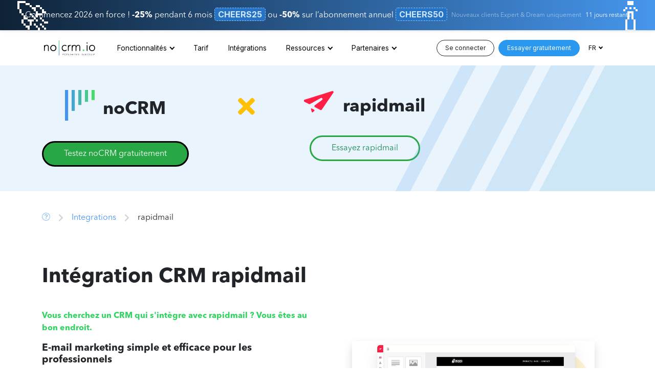

--- FILE ---
content_type: text/html; charset=utf-8
request_url: https://www.nocrm.io/fr/app-integrations/integration-crm-rapidmail
body_size: 14122
content:
<!DOCTYPE html>
<html lang="fr">
  <head>
    <!-- Google Tag Manager -->
<script>(function(w,d,s,l,i){w[l]=w[l]||[];w[l].push({'gtm.start':
new Date().getTime(),event:'gtm.js'});var f=d.getElementsByTagName(s)[0],
j=d.createElement(s),dl=l!='dataLayer'?'&l='+l:'';j.async=true;j.src=
'https://www.googletagmanager.com/gtm.js?id='+i+dl;f.parentNode.insertBefore(j,f);
})(window,document,'script','dataLayer','GTM-N3F4LPH');</script>
<!-- End Google Tag Manager -->

    <link rel="canonical" href="https://www.nocrm.io/fr/app-integrations/integration-crm-rapidmail"></link>

<meta http-equiv="content-type" content="text/html; charset=UTF-8" />
<meta name="viewport" content="width=device-width, initial-scale=1.0">

<title>Intégration CRM rapidmail · noCRM.io</title>
<meta name="description" content="Plateforme marketing pour créer, envoyer et suivre les campagnes d&#39;e-mailing">

<link rel="icon" type="image/png" sizes="192x192"  href="https://www.nocrm.io//assets/favicon/android-icon-192x192-d1ad15a3472727d25fbc1b1d298b8375b2e1df84ae7ce08dd530faebc1c3b182.png">
<link rel="icon" type="image/png" sizes="32x32" href="https://www.nocrm.io//assets/favicon/favicon-32x32-fc66b8e2cdf96c234348c40b03e6f00e28aacd658ab2b03c3cf73ed0fdbe9d80.png">
<link rel="icon" type="image/png" sizes="96x96" href="https://www.nocrm.io//assets/favicon/favicon-96x96-6ced7dddb694ab9b772ef36cd6c67de064c9dbf857958cbd207a8a3f11c863b2.png">
<link rel="icon" type="image/png" sizes="16x16" href="https://www.nocrm.io//assets/favicon/favicon-16x16-d5fb22e01a19370277031745744613dc19ef3ae1adbcc2f48fdecf77982365b9.png">
<link rel="manifest" href="https://www.nocrm.io//assets/favicon/manifest-2023f62e376578fede4ef5a66f83d89f6fa77f2a948ceb10c95d91c2fdaf567e.json">
<meta name="msapplication-TileColor" content="#ffffff">
<meta name="msapplication-TileImage" content="https://www.nocrm.io//assets/favicon/ms-icon-144x144-24666a079a299972024d2e331578fe9ecd811998b4e69ce9f4e1f92bfa0d36d2.png">
<meta name="theme-color" content="#ffffff">

<meta name="twitter:card" content="summary_large_image">
<meta name="twitter:site" content="@noCRM">
<meta name="twitter:creator" content="@noCRM">
<meta name="twitter:url" content="https://www.nocrm.io/fr/app-integrations/integration-crm-rapidmail">
<meta name="twitter:title" content="Intégration CRM rapidmail · noCRM.io">
<meta name="twitter:description" content="Plateforme marketing pour créer, envoyer et suivre les campagnes d&#39;e-mailing">
<meta name="twitter:image" content="https://www.nocrm.io/assets/nocrm-og-1bc3a870991546a1113df4e37a366d5f1453307f9c30bd40b8f2604efcb4884b.jpg">

<meta property="og:title" content="Intégration CRM rapidmail · noCRM.io">
<meta property="og:type" content="website">
<meta property="og:url" content="https://www.nocrm.io/fr/app-integrations/integration-crm-rapidmail">
<meta property="og:image" content="https://www.nocrm.io/assets/nocrm-og-1bc3a870991546a1113df4e37a366d5f1453307f9c30bd40b8f2604efcb4884b.jpg">
<meta property="og:site_name" content="Logiciel Prospection Commerciale - CRM PME | noCRM.io">
<meta property="og:description" content="Plateforme marketing pour créer, envoyer et suivre les campagnes d&#39;e-mailing">

    <link rel="alternate" hreflang="es" href="https://www.nocrm.io/es/app-integrations/rapidmail-crm-integracion"/>
    <link rel="alternate" hreflang="pt" href="https://www.nocrm.io/pt/app-integrations/integracao-crm-rapidmail"/>
    <link rel="alternate" hreflang="de" href="https://www.nocrm.io/de/app-integrations/rapidmail-crm-integration"/>
    <link rel="alternate" hreflang="en" href="https://www.nocrm.io/app-integrations/rapidmail-crm-integration"/>
    <link rel="alternate" hreflang="fr" href="https://www.nocrm.io/fr/app-integrations/integration-crm-rapidmail"/>
    <link rel="alternate" hreflang="it" href="https://www.nocrm.io/it/app-integrations/integrazione-crm-rapidmail"/>


    <script type="application/ld+json">
  {
    "@context": "http://schema.org",
    "@type": "WebSite",
    "name": "noCRM",
    "alternateName": "noCRM.io",
    "url": "https://www.nocrm.io/",
    "sameAs" : [
      "https://www.youtube.com/c/YouDontNeedaCRM_video/videos",
      "https://twitter.com/noCRM",
      "https://www.linkedin.com/company/nocrm/"
    ]
  }
</script>
<script type="application/ld+json">
  {
    "@context" : "http://schema.org",
    "@type" : "Organization",
    "name" : "noCRM",
    "alternateName": "noCRM.io",
    "url" : "https://www.nocrm.io",
    "logo": "https://www.nocrm.io//assets/favicon/android-icon-192x192-d1ad15a3472727d25fbc1b1d298b8375b2e1df84ae7ce08dd530faebc1c3b182.png",
    "slogan": "Intégration CRM rapidmail · noCRM.io",
    "sameAs" : [
      "https://www.youtube.com/c/YouDontNeedaCRM_video/videos",
      "https://twitter.com/noCRM",
      "https://www.linkedin.com/company/nocrm/"
    ]
  }
</script>
<script type="application/ld+json">
  {
    "@context" : "http://schema.org",
    "@type": "WebApplication",
    "applicationCategory": "Gestion des leads",
    "name": "noCRM",
    "description": "Plateforme marketing pour créer, envoyer et suivre les campagnes d&#39;e-mailing",
    "url": "https://www.nocrm.io/",
    "browserRequirements": "Requires JavaScript. Requires HTML5.",
    "softwareVersion": "2.0.0",
    "softwareHelp": {
      "@type": "CreativeWork",
      "url": "https://www.nocrm.io/fr/help"
    },
    "operatingSystem": "All",
    "aggregateRating": {
      "@type": "AggregateRating",
      "ratingValue": "4.6",
      "bestRating": "5",
      "worstRating": "1",
      "ratingCount": "575"
    }
  }
</script>


      
      
      <script type="application/ld+json">{"@context":"https://schema.org","@type":"BreadcrumbList","itemListElement":[{"@type":"ListItem","position":1,"name":"noCRM","item":"https:/www.nocrm.io/fr"},{"@type":"ListItem","position":2,"name":"Integrations","item":"https://www.nocrm.io/fr/app-integrations"},{"@type":"ListItem","position":3,"name":"Intégration CRM rapidmail"}]}</script>

    <link href="https://cdn.jsdelivr.net/npm/bootstrap@5.0.0-beta1/dist/css/bootstrap.min.css" rel="stylesheet" integrity="sha384-giJF6kkoqNQ00vy+HMDP7azOuL0xtbfIcaT9wjKHr8RbDVddVHyTfAAsrekwKmP1" crossorigin="anonymous">
    <script src="https://cdn.jsdelivr.net/npm/bootstrap@5.0.0-beta1/dist/js/bootstrap.bundle.min.js" integrity="sha384-ygbV9kiqUc6oa4msXn9868pTtWMgiQaeYH7/t7LECLbyPA2x65Kgf80OJFdroafW" crossorigin="anonymous"></script>
    <script src="/assets/v2/application-301a6d0afbf1d1eeec84d295c99aac5aca4159a247d30efb307c367e03fe9ba9.js"></script>
    <link rel="stylesheet" href="/assets/v2/application-ab715033918d1e5f31f7f56c56d4b8c52500f113ec073001d190a153ea73cfa7.css" />
  
    <link rel="preconnect" href="https://fonts.googleapis.com">
    <link rel="preconnect" href="https://fonts.gstatic.com" crossorigin>
    <link href="https://fonts.googleapis.com/css2?family=Poppins:wght@200;700;900&family=Inter:ital,opsz,wght@0,14..32,100..900;1,14..32,100..900&display=swap" rel="stylesheet">

    <script type="text/javascript" src="//www.googleadservices.com/pagead/conversion_async.js"></script>

    

    <!-- First promoter visitor script -->
    <script type="text/javascript">
 (function(){var t=document.createElement("script");t.type="text/javascript",t.async=!0,t.src='https://cdn.firstpromoter.com/fprom.js',t.onload=t.onreadystatechange=function(){var t=this.readyState;if(!t||"complete"==t||"loaded"==t)try{$FPROM.init("z6z9wn1g",".nocrm.io")}catch(t){}};var e=document.getElementsByTagName("script")[0];e.parentNode.insertBefore(t,e)})();</script>

  </head>
  <body>
    <!-- Google Tag Manager (noscript) -->
    <noscript><iframe src="https://www.googletagmanager.com/ns.html?id=GTM-N3F4LPH" height="0" width="0" style="display:none;visibility:hidden"></iframe></noscript>
    <!-- End Google Tag Manager (noscript) -->

    
<div class="sticky-top">
  
  
  <div class="position-relative overflow-hidden text-center text-white p-3 shadow-sm border-bottom d-flex flex-column flex-lg-row align-items-center justify-content-center" style="z-index: 9999999; background: linear-gradient(to right, #0f2236 0%, #4696ed 100%)">
  <span class="d-none d-lg-block position-absolute top-0 left-0" style="font-size: 4em !important; margin: -10px 0 0 30px;">️🚀</span>
  <span class="d-none d-lg-block position-absolute top-0 right-0" style="font-size: 4em !important; margin: -10px 30px 0 0;">️🍾</span>
  <span style="line-height: 25px;">Commencez 2026 en force ! <b>-25%</b> pendant 6 mois <span class="promo-code">CHEERS25</span> ou <b>-50%</b> sur l’abonnement annuel <span class="promo-code">CHEERS50</span></span>
  <span class="fs-8 opacity-50 ms-2 my-1">Nouveaux clients Expert & Dream uniquement</span>
  <span class="ms-2 fs-8">11 jours restants</span>
</div>


    <nav class="navbar navbar-expand-lg navbar-light nav " data-color-theme="primary">
      <div class="container">
        <a href="/fr" class="brand">
          <img alt="noCRMio, par You Don't Need a CRM!" class="mw-100 h-auto" src="/assets/logo-nocrm-positive-765fc8f5b602991bf19a87ad9f4bc49a946941b7645bbe798513f0a6ccbb3bbb.svg" />
        </a>
        <button class="navbar-toggler" type="button" data-bs-toggle="collapse" data-bs-target="#navbarSupportedContent" aria-controls="navbarSupportedContent" aria-expanded="false" aria-label="Toggle navigation">
          <span class="navbar-toggler-icon"></span>
        </button>

        <div class="collapse navbar-collapse" id="navbarSupportedContent">
          <div class="d-flex w-100">
            <div class="navbar-nav me-auto ms-4" id="menu">
                <li class="nav-item dropdown">
                  <a href="#" class="dropdown-toggle nav-link" data-bs-toggle="dropdown">Fonctionnalités</a>
                  <div class="dropdown-menu mega-menu anim-fade-in">
  <div class="abbreviated-content d-block d-lg-none">
    <div>
      <a class="d-flex align-items-start " href="/fr/use-cases/solopreneur-crm">
        <i class="far fa-user text-blue-600 me-3 mt fa-fw"></i>
        <div class="mb-2">
          <p class="text-blue-600 demi mb-0">Autoentrepreneur</p>
          <p class="text-gray-500 fs-7">Découvrez pourquoi noCRM est le CRM de référence pour les autoentrepreneurs.</p>
        </div>
</a>      <a class="d-flex align-items-start " href="/fr/use-cases/vente-b2b-crm">
        <i class="far fa-briefcase text-blue-600 me-3 mt fa-fw"></i>
        <div class="mb-2">
          <p class="text-blue-600 demi mb-0">Services B2B</p>
          <p class="text-gray-500 fs-7">Augmentez vos ventes en B2B efficacement avec noCRM.</p>
        </div>
</a>      <a class="d-flex align-items-start " href="/fr/use-cases/telemarketing-crm">
        <i class="far fa-phone-alt text-blue-600 me-3 mt fa-fw"></i>
        <div class="mb-2">
          <p class="text-blue-600 demi mb-0">Télémarketing</p>
          <p class="text-gray-500 fs-7">Découvrez comment noCRM est optimisé et conçu pour les équipes de télémarketing.</p>
        </div>
</a>      <a class="d-flex align-items-start " href="/fr/use-cases/agence-generation-de-leads-crm">
        <i class="far fa-bullhorn text-blue-600 me-3 mt fa-fw"></i>
        <div class="mb-2">
          <p class="text-blue-600 demi mb-0">Agence de génération de leads</p>
          <p class="text-gray-500 fs-7">Boostez votre activité de génération de leads et le succès de vos clients avec noCRM.</p>
        </div>
</a>      <a class="d-flex align-items-start " href="/fr/use-cases/crm-agence-immobilier">
        <i class="far fa-home text-blue-600 me-3 mt fa-fw"></i>
        <div class="mb-2">
          <p class="text-blue-600 demi mb-0">CRM pour agents immobiliers</p>
          <p class="text-gray-500 fs-7">Développez votre activité immobilière avec noCRM.</p>
        </div>
</a>      <a class="d-flex align-items-start " href="/fr/use-cases/crm-b2c">
        <i class="far fa-briefcase text-blue-600 me-3 mt fa-fw"></i>
        <div class="mb-2">
          <p class="text-blue-600 demi mb-0">CRM pour les services B2C</p>
          <p class="text-gray-500 fs-7">Découvrez pourquoi les entreprises de services B2C adorent noCRM.</p>
        </div>
</a>      <a class="d-flex align-items-start " href="/fr/use-cases/crm-consultant">
        <i class="far fa-handshake text-blue-600 me-3 mt fa-fw"></i>
        <div class="mb-2">
          <p class="text-blue-600 demi mb-0">CRM pour consultants et coachs</p>
          <p class="text-gray-500 fs-7">Découvrez pourquoi les consultants et les coachs apprécient noCRM.</p>
        </div>
</a>      <a class="d-flex align-items-start " href="/fr/use-cases/crm-pour-pme">
        <i class="far fa-rocket-launch text-blue-600 me-3 mt fa-fw"></i>
        <div class="mb-2">
          <p class="text-blue-600 demi mb-0">CRM pour PME</p>
          <p class="text-gray-500 fs-7">Centralisez vos leads, automatisez vos relances et boostez vos ventes.</p>
        </div>
</a>      <a class="d-flex align-items-start " href="/fr/use-cases/crm-energie">
        <i class="far fa-solar-panel text-blue-600 me-3 mt fa-fw"></i>
        <div class="mb-2">
          <p class="text-blue-600 demi mb-0">CRM pour les entreprises d'énergie solaire</p>
          <p class="text-gray-500 fs-7">Maximisez l'efficacité de vos ventes dans le secteur de l’énergie solaire photovoltaïque.</p>
        </div>
</a>      <a class="d-flex align-items-start " href="/fr/use-cases/crm-industrie">
        <i class="far fa-industry text-blue-600 me-3 mt fa-fw"></i>
        <div class="mb-2">
          <p class="text-blue-600 demi mb-0">CRM pour le secteur de l’industrie</p>
          <p class="text-gray-500 fs-7">Optimisez vos ventes de produits B2B avec noCRM.</p>
        </div>
</a>      <a class="d-flex align-items-start " href="/fr/use-cases/crm-assurance">
        <i class="far fa-hands-heart text-blue-600 me-3 mt fa-fw"></i>
        <div class="mb-2">
          <p class="text-blue-600 demi mb-0">CRM pour conseillers en assurances</p>
          <p class="text-gray-500 fs-7">Pourquoi les conseillers en assurances adorent noCRM.</p>
        </div>
</a>      <a class="d-flex align-items-start " href="/fr/use-cases/crm-marketing">
        <i class="far fa-bullhorn text-blue-600 me-3 mt fa-fw"></i>
        <div class="mb-2">
          <p class="text-blue-600 demi mb-0">CRM pour agences de marketing</p>
          <p class="text-gray-500 fs-7">Optimisez la stratégie commerciale de votre agence de marketing avec noCRM.</p>
        </div>
</a>      <a class="d-flex align-items-start " href="/fr/use-cases/crm-agence-recrutement">
        <i class="far fa-user-check text-blue-600 me-3 mt fa-fw"></i>
        <div class="mb-2">
          <p class="text-blue-600 demi mb-0">CRM pour agences de recrutement</p>
          <p class="text-gray-500 fs-7">Optimisez vos opérations de recrutement avec noCRM.</p>
        </div>
</a>    </div>
  </div>
  <div class="container px-2 full-content d-none d-lg-block">
    <div class="row no-gutters">
      <div class="col-3">
        <p class="bold fs-7 d-none d-lg-block">Fonctionnalités</p>
        <a class="d-flex align-items-start " href="/fr/features">
          <i class="far fa-user text-blue-600 me-3 mt fa-fw"></i>
          <div class="mb-2">
            <p class="text-blue-600 demi mb-0">Toutes les fonctionnalités</p>
            <p class="text-gray-500 fs-7">Découvrez toutes les fonctionnalités de noCRM pour améliorer vos performances commerciales.</p>
          </div>
</a>      </div>
      
      <div class="col-9">
        <p class="bold fs-7 d-none d-lg-block">Cas d'utilisation</p>
        <div class="row">
          <div class="col-4">
            <a class="d-flex align-items-start " href="/fr/use-cases/solopreneur-crm">
              <i class="far fa-user text-blue-600 me-3 mt fa-fw"></i>
              <div class="mb-2">
                <p class="text-blue-600 demi mb-0">Autoentrepreneur</p>
                <p class="text-gray-500 fs-7">Découvrez pourquoi noCRM est le CRM de référence pour les autoentrepreneurs.</p>
              </div>
</a>          </div>
          <div class="col-4">
            <a class="d-flex align-items-start " href="/fr/use-cases/whatsapp-crm">
              <i class="far fa-comments-alt text-blue-600 me-3 mt fa-fw"></i>
              <div class="mb-2">
                <p class="text-blue-600 demi mb-0">CRM WhatsApp</p>
                <p class="text-gray-500 fs-7">Boostez vos ventes avec noCRM et WhatsApp</p>
              </div>
</a>          </div>
          <div class="col-4">
            <a class="d-flex align-items-start " href="/fr/use-cases/agence-generation-de-leads-crm">
              <i class="far fa-bullhorn text-blue-600 me-3 mt fa-fw"></i>
              <div class="mb-2">
                <p class="text-blue-600 demi mb-0">Agence de génération de leads</p>
                <p class="text-gray-500 fs-7">Boostez votre activité de génération de leads et le succès de vos clients avec noCRM.</p>
              </div>
</a>          </div>
        </div>
        <div class="row">
          <div class="col-4">
            <a class="d-flex align-items-start " href="/fr/use-cases/telemarketing-crm">
              <i class="far fa-phone-alt text-blue-600 me-3 mt fa-fw"></i>
              <div class="mb-2">
                <p class="text-blue-600 demi mb-0">Télémarketing</p>
                <p class="text-gray-500 fs-7">Découvrez comment noCRM est optimisé et conçu pour les équipes de télémarketing.</p>
              </div>
</a>          </div>
          <div class="col-4">
            <a class="d-flex align-items-start " href="/fr/use-cases/crm-pour-pme">
              <i class="far fa-rocket-launch text-blue-600 me-3 mt fa-fw"></i>
              <div class="mb-2">
                <p class="text-blue-600 demi mb-0">CRM pour PME</p>
                <p class="text-gray-500 fs-7">Centralisez vos leads, automatisez vos relances et boostez vos ventes.</p>
              </div>
</a>          </div>
          <div class="col-4">
            <a class="d-flex align-items-start" id="see-more-use-cases" href="#">
              <i class="fas fa-plus text-blue-600 me-3 mt fa-fw"></i>
              <div class="mb-2">
                <p class="text-blue-600 demi mb-0">Voir plus</p>
              </div>
</a>          </div>
          <div class="col-4 d-none more-use-cases">
            <a class="d-flex align-items-start " href="/fr/use-cases/crm-agence-immobilier">
              <i class="far fa-home text-blue-600 me-3 mt fa-fw"></i>
              <div class="mb-2">
                <p class="text-blue-600 demi mb-0">Agents immobiliers</p>
                <p class="text-gray-500 fs-7">Développez votre activité immobilière avec noCRM.</p>
              </div>
</a>          </div>
        </div>
        <div class="row d-none more-use-cases">
          <div class="col-4">
            <a class="d-flex align-items-start " href="/fr/use-cases/vente-b2b-crm">
              <i class="far fa-briefcase text-blue-600 me-3 mt fa-fw"></i>
              <div class="mb-2">
                <p class="text-blue-600 demi mb-0">Services B2B</p>
                <p class="text-gray-500 fs-7">Augmentez vos ventes en B2B efficacement avec noCRM.</p>
              </div>
</a>          </div>
          <div class="col-4">
            <a class="d-flex align-items-start " href="/fr/use-cases/crm-b2c">
              <i class="far fa-briefcase text-blue-600 me-3 mt fa-fw"></i>
              <div class="mb-2">
                <p class="text-blue-600 demi mb-0">Services B2C</p>
                <p class="text-gray-500 fs-7">Découvrez pourquoi les entreprises de services B2C adorent noCRM.</p>
              </div>
</a>          </div>
          <div class="col-4">
            <a class="d-flex align-items-start " href="/fr/use-cases/crm-consultant">
              <i class="far fa-handshake text-blue-600 me-3 mt fa-fw"></i>
              <div class="mb-2">
                <p class="text-blue-600 demi mb-0">Consultants et coachs</p>
                <p class="text-gray-500 fs-7">Découvrez pourquoi les consultants et les coachs apprécient noCRM.</p>
              </div>
</a>          </div>
        </div>
        <div class="row d-none more-use-cases">
          <div class="col-4">
            <a class="d-flex align-items-start " href="/fr/use-cases/crm-industrie">
              <i class="far fa-industry text-blue-600 me-3 mt fa-fw"></i>
              <div class="mb-2">
                <p class="text-blue-600 demi mb-0">Entreprises industrielles</p>
                <p class="text-gray-500 fs-7">Optimisez vos ventes de produits B2B avec noCRM.</p>
              </div>
</a>          </div>
          <div class="col-4">
            <a class="d-flex align-items-start " href="/fr/use-cases/crm-assurance">
              <i class="far fa-hands-heart text-blue-600 me-3 mt fa-fw"></i>
              <div class="mb-2">
                <p class="text-blue-600 demi mb-0">Conseillers en assurances</p>
                <p class="text-gray-500 fs-7">Pourquoi les conseillers en assurances adorent noCRM.</p>
              </div>
</a>          </div>
          <div class="col-4">
            <a class="d-flex align-items-start " href="/fr/use-cases/crm-marketing">
              <i class="far fa-bullhorn text-blue-600 me-3 mt fa-fw"></i>
              <div class="mb-2">
                <p class="text-blue-600 demi mb-0">Agences de marketing</p>
                <p class="text-gray-500 fs-7">Optimisez la stratégie commerciale de votre agence de marketing avec noCRM.</p>
              </div>
</a>          </div>
        </div>
        <div class="row d-none more-use-cases">
          <div class="col-4">
            <a class="d-flex align-items-start " href="/fr/use-cases/crm-agence-recrutement">
              <i class="far fa-user-check text-blue-600 me-3 mt fa-fw"></i>
              <div class="mb-2">
                <p class="text-blue-600 demi mb-0">Agences de recrutement</p>
                <p class="text-gray-500 fs-7">Optimisez vos opérations de recrutement avec noCRM.</p>
              </div>
</a>          </div>
        </div>
      </div>
    </div>
  </div>
</div>

                </li>
              <li class="nav-item ">
                <a href="/fr/pricing" class="nav-link">Tarif</a>
              </li>
              <li class="nav-item active">
                <a href="/fr/integrations" class="nav-link">Intégrations</a>
              </li>
              <li class="nav-item dropdown ">
                <a href="#" class="dropdown-toggle nav-link" data-bs-toggle="dropdown">Ressources</a>
                <div class="dropdown-menu mega-menu anim-fade-in">
  <div class="abbreviated-content d-block d-lg-none">
    <div>
      <a class="d-flex align-items-start " href="/fr/help">
        <i class="far fa-question-circle text-blue-600 me-3 mt fa-fw"></i>
        <div class="mb-2">
          <p class="text-blue-600 demi mb-0">Centre d'aide</p>
          <p class="text-gray-500 fs-7">Découvrez plus d'informations sur les fonctionnalités de noCRM.</p>
        </div>
</a>      <a class="d-flex align-items-start " href="/fr/academy">
        <i class="far fa-graduation-cap text-blue-600 me-3 mt fa-fw"></i>
        <div class="mb-2">
          <p class="text-blue-600 demi mb-0">Académie de vente</p>
          <p class="text-gray-500 fs-7">Améliorez votre technique grâce à nos guides de vente à suivre pas à pas.</p>
        </div>
</a>      <a class="d-flex align-items-start " href="/fr/no-code-academy">
        <i class="far fa-puzzle-piece text-blue-600 me-3 mt fa-fw"></i>
        <div class="mb-2">
          <p class="text-blue-600 demi mb-0">Académie no-code</p>
          <p class="text-gray-500 fs-7">Découvrez le monde du no-code et comment celui-ci peut booster vos ventes.</p>
        </div>
</a>      <a class="d-flex align-items-start " href="/fr/videos">
        <i class="far fa-play-circle text-blue-600 me-3 mt fa-fw"></i>
        <div class="mb-2">
          <p class="text-blue-600 demi mb-0">Centre vidéo</p>
          <p class="text-gray-500 fs-7">Visionnez nos tutoriels pour apprendre à utiliser noCRM et découvrir comment devenir un meilleur commercial.</p>
        </div>
</a>      <a class="d-flex align-items-start " href="/fr/webinars">
        <i class="far fa-camera-movie text-blue-600 me-3 mt fa-fw"></i>
        <div class="mb-2">
          <p class="text-blue-600 demi mb-0">Webinaires pour démarrer sur noCRM</p>
          <p class="text-gray-500 fs-7">Visionnez nos webinaires ou inscrivez-vous à l’une de nos démos en direct.</p>
        </div>
</a>      <a class="d-flex align-items-start" href="/blog/fr">
        <i class="far fa-book-open text-blue-600 me-3 mt fa-fw"></i>
        <div class="mb-2">
          <p class="text-blue-600 demi mb-0">Blog</p>
          <p class="text-gray-500 fs-7">Lisez nos articles sur tout ce qui touche à la vente.</p>
        </div>
</a>    </div>
  </div>
  <div class="container px-2 full-content d-none d-lg-block">
    <div class="row no-gutters">
      <div class="col-3">
        <p class="bold fs-7">Démarrer sur noCRM</p>
        <ul class="list-unstyled">
          <a class="p-3 mb-3 border border-primary rounded rounded-l d-flex align-items-start " href="/fr/webinars#onboarding-webinars">
            <i class="far fa-camera-movie text-blue-600 me-3 mt fa-fw"></i>
            <div>
              <p class="text-blue-600 demi mb-0">Webinaires pour démarrer sur noCRM</p>
              <p class="text-gray-500 fs-7 mb-0">Visionnez nos webinaires ou inscrivez-vous à l’une de nos démos en direct.</p>
            </div>
</a>
          <a class="px-3 py-2 d-flex align-items-start " href="/fr/guide/guide-de-demarrage-administrateur">
            <i class="far fa-user-crown text-blue-600 me-3 mt fa-fw"></i>
            <div>
              <p class="text-blue-600 demi mb-0">Guide de démarrage pour administrateur</p>
              <p class="text-gray-500 fs-7 mb-0">Découvrez comment configurer votre compte en tant qu'administrateur.</p>
            </div>
</a>
          <a class="px-3 py-2 d-flex align-items-start " href="/fr/guide/guide-de-demarrage-utilisateur">
            <i class="far fa-user text-blue-600 me-3 mt fa-fw"></i>
            <div>
              <p class="text-blue-600 demi mb-0">Guide de démarrage pour utilisateur</p>
              <p class="text-gray-500 fs-7 mb-0">Découvrez comment démarrer sur noCRM en tant qu'utilisateur.</p>
            </div>
</a>
          <a class="px-3 py-2 d-flex align-items-start " href="https://www.nocrm.io/fr/partner_program/directory">
            <i class="far fa-rocket-launch text-blue-600 me-3 mt fa-fw"></i>
            <div>
              <p class="text-blue-600 demi mb-0">Accompagnement Premium</p>
              <p class="text-gray-500 fs-7 mb-0">Trouvez le partenaire premium certifié qui vous convient pour une intégration sur mesure.</p>
            </div>
</a>        </ul>
      </div>
      <div class="col-3">
        <p class="bold fs-7">Utiliser noCRM</p>
        <ul class="list-unstyled">
          <a class="p-3 mb-3 border border-primary rounded-l d-flex align-items-start " href="/fr/help">
            <i class="far fa-question-circle text-blue-600 me-3 mt fa-fw"></i>
            <div>
              <p class="text-blue-600 demi mb-0">Centre d'aide</p>
              <p class="text-gray-500 fs-7 mb-0">Découvrez plus d'informations sur les fonctionnalités de noCRM.</p>
            </div>
</a>
          <a class="px-3 py-2 d-flex align-items-start " href="/fr/videos">
            <i class="far fa-play-circle text-blue-600 me-3 mt fa-fw"></i>
            <div>
              <p class="text-blue-600 demi mb-0">Centre vidéo</p>
              <p class="text-gray-500 fs-7 mb-0">Visionnez nos tutoriels pour apprendre à utiliser noCRM et découvrir comment devenir un meilleur commercial.</p>
            </div>
</a>
          <a class="px-3 py-2 d-flex align-items-start " href="/fr/webinars#sales-webinars">
            <i class="far fa-presentation text-blue-600 me-3 mt fa-fw"></i>
            <div>
              <p class="text-blue-600 demi mb-0">Webinaires de vente</p>
              <p class="text-gray-500 fs-7 mb-0">Visionnez nos webinaires de vente pour améliorer votre technique de vente.</p>
            </div>
</a>        </ul>
      </div>
      <div class="col-3">
        <p class="bold fs-7">Ressources en vente</p>
        <ul class="list-unstyled">
          <a class="p-3 mb-3 border border-primary rounded-l d-flex align-items-start " href="/fr/academy">
            <i class="far fa-graduation-cap text-blue-600 me-3 mt fa-fw"></i>
            <div>
              <p class="text-blue-600 demi mb-0">Académie de vente</p>
              <p class="text-gray-500 fs-7 mb-0">Améliorez votre technique grâce à nos guides de vente à suivre pas à pas.</p>
            </div>
</a>
          <a class="px-3 py-2 d-flex align-items-start" href="/blog/fr">
            <i class="far fa-book-open text-blue-600 me-3 mt fa-fw"></i>
            <div>
              <p class="text-blue-600 demi mb-0">Blog</p>
              <p class="text-gray-500 fs-7 mb-0">Lisez nos articles sur tout ce qui touche à la vente.</p>
            </div>
</a>
          <a class="px-3 py-2 d-flex align-items-start" href="/fr/outils-commerciaux/generateur-de-script-d-appel-gratuit">
            <i class="far fa-clipboard-list-check text-blue-600 me-3 mt fa-fw"></i>
            <div>
              <p class="text-blue-600 demi mb-0">Générateur de script d'appel</p>
              <p class="text-gray-500 fs-7 mb-0">Créez des scripts de qualification gratuits pour vos appels de vente.</p>
            </div>
</a>
          <a class="px-3 py-2 d-flex align-items-start " href="/fr/ressource/annuaire-des-experts-de-la-vente">
            <i class="far fa-search-dollar text-blue-600 me-3 mt fa-fw"></i>
            <div>
              <p class="text-blue-600 demi mb-0">Annuaire de vente</p>
              <p class="text-gray-500 fs-7 mb-0">Trouvez le bon expert en vente pour améliorer votre stratégie commerciale.</p>
            </div>
</a>        </ul>
      </div>
      <div class="col-3">
        <p class="bold fs-7">Ressources No-Code</p>
        <ul class="list-unstyled">
          <a class="p-3 mb-3 border border-primary rounded-l d-flex align-items-start " href="/fr/no-code-academy">
            <i class="far fa-puzzle-piece text-blue-600 me-3 mt fa-fw"></i>
            <div>
              <p class="text-blue-600 demi mb-0">Académie no-code</p>
              <p class="text-gray-500 fs-7 mb-0">Découvrez le monde du no-code et comment celui-ci peut booster vos ventes.</p>
            </div>
</a>
          <a class="px-3 py-2 d-flex align-items-start " href="/fr/ressource/annuaire-experts-no-code">
            <i class="far fa-chalkboard-teacher text-blue-600 me-3 mt fa-fw"></i>
            <div>
              <p class="text-blue-600 demi mb-0">Communauté no-code</p>
              <p class="text-gray-500 fs-7 mb-0">Consultez nos ressources, tutoriels et répertoires de consultants et experts pour automatiser vos processus en toute simplicité.</p>
            </div>
</a>        </ul>
      </div>
    </div>
  </div>
</div>

              </li>
              <li class="nav-item dropdown ">
                <a href="#" class="dropdown-toggle nav-link" data-bs-toggle="dropdown">Partenaires</a>
                <div class="dropdown-menu dropdown-menu-end anim-fade-in min-w-xs">
  <p class="bold fs-7 d-none d-lg-block">Partenaires</p>
  <div>
    <a class="d-flex align-items-start " href="https://www.nocrm.io/fr/partner_program/directory">
      <i class="far fa-search-dollar text-blue-600 me-3 mt fa-fw"></i>
      <div class="mb-2">
        <p class="text-blue-600 demi mb-0">Annuaire de nos partenaires</p>
        <p class="text-gray-500 fs-7">Recevez l'assistance d'une de nos agences de lead gen ou d'un de nos consultants partenaires officiels certifiés.</p>
      </div>
</a>
    <a class="d-flex align-items-start " href="/fr/partner_program">
      <i class="far fa-badge-check text-blue-600 me-3 mt fa-fw"></i>
      <div class="mb-2">
        <p class="text-blue-600 demi mb-0">Devenez partenaire</p>
        <p class="text-gray-500 fs-7">Rejoignez l'un de nos programmes partenaires pour gagner des commissions et en visibilité.</p>
      </div>
</a>
    <a class="d-flex align-items-start " href="/fr/saas-partnerships">
      <i class="far fa-cloud text-blue-600 me-3 mt fa-fw"></i>
      <div class="mb-2">
        <p class="text-blue-600 demi mb-0">Partenariats SaaS</p>
        <p class="text-gray-500 fs-7">Intégrez votre solution à noCRM et rejoignez notre communauté d'intégrations.</p>
      </div>
</a>  </div>
</div>

              </li>
            </div>
            <div class="ml-auto d-none d-lg-flex align-items-center">
              <a href="https://nocrm.io/which_host" data-ga="login" draggable="false" class="btn btn-sm btn-outline-dark rounded rounded-pill ms-2">Se connecter</a>
              
<a href="https://register.nocrm.io/?lang=fr&amp;cc=US&amp;edition=dreamteam&amp;registered_from=%2Ffr%2Fapp-integrations%2Fintegration-crm-rapidmail&amp;site_version=internal&amp;first_seen_from=&amp;first_seen_on=%2Ffr%2Fapp-integrations%2Fintegration-crm-rapidmail&amp;fp_tracking=&amp;gclid=" class="d-none d-sm-inline-block btn btn-sm btn-primary rounded rounded-pill ms-2" data-ga=cta>Essayer gratuitement</a>
  <button type="button" class="d-sm-none btn btn-sm btn-primary rounded rounded-pill ms-2" data-bs-toggle="modal" data-bs-target="#free-trial" data-url="https://register.nocrm.io/?lang=fr&amp;cc=US&amp;edition=dreamteam&amp;registered_from=%2Ffr%2Fapp-integrations%2Fintegration-crm-rapidmail&amp;site_version=internal&amp;first_seen_from=&amp;first_seen_on=%2Ffr%2Fapp-integrations%2Fintegration-crm-rapidmail&amp;fp_tracking=&amp;gclid=" data-backdrop="true" data-ga=&#39;cta&#39;>
    Essayer gratuitement
  </button>

              <div class="dropdown" id="lang">
                <a class="dropdown-toggle btn-sm btn btn-link text-black" data-bs-toggle="dropdown" href="#" draggable="false">FR</a>
                <div class="dropdown-menu anim-fade-in dropdown-menu-end pb-4" role="menu" aria-labelledby="dLabel">
                  <p class="bold fs-7">Langues</p>
                  <ul>
                        <a class="d-block text-nowrap my-1" href="/app-integrations/rapidmail-crm-integration">English</a>
                        
                        <a class="d-block text-nowrap my-1" href="/es/app-integrations/rapidmail-crm-integracion">Español</a>
                        <a class="d-block text-nowrap my-1" href="/pt/app-integrations/integracao-crm-rapidmail">Português (Brasil)</a>
                        <a class="d-block text-nowrap my-1" href="/it/app-integrations/integrazione-crm-rapidmail">Italiano</a>
                        <a class="d-block text-nowrap my-1" href="/de/app-integrations/rapidmail-crm-integration">Deutsch</a>
                  </ul>
                </div>
              </div>

            </div>
          </div>
        </div>
      </div>
    </nav>
</div>



     
    
    <div class="integrations">
  <div class="header relative py-3 py-md-5">
    <div class="container">
      <div class="text-center d-sm-flex d-xl-inline-flex align-items-start justify-content-around p-0">
        <div class="d-flex flex-column">
          <div class="text-center d-xl-inline-flex align-items-center justify-content-center p-0">
            <img alt="noCRM" class="integration-logo d-none d-sm-block col-sm-2 mx-auto ms-xl-0 me-xl-3 mb-3" src="/assets/logos/nocrm-4c4d40cc1b7edb328e82fded1e01255b488bb9b6e5e06382b5259a142a937978.svg" />
            <span class="fs-1 bold application-name">noCRM</span>
          </div>
          <a class="btn btn-bordered btn-success rounded-pill mt-3 mt-lg-4 mx-auto px-4 px-lg-0" href="https://register.nocrm.io/?lang=fr&amp;cc=US&amp;edition=dreamteam&amp;registered_from=%2Ffr%2Fapp-integrations%2Fintegration-crm-rapidmail&amp;site_version=internal&amp;first_seen_from=&amp;first_seen_on=%2Ffr%2Fapp-integrations%2Fintegration-crm-rapidmail&amp;fp_tracking=&amp;gclid=">
            <span class="d-none d-md-block py-1 px-4">Testez noCRM gratuitement</span>
            <span class="d-block d-md-none px-1 px-sm-3 fs-7">Essayez noCRM</span>
</a>        </div>
        <span class="d-flex justify-content-center mx-xl-5">
          <i class="fas fa-times fa-3x m-2 mx-lg-5 text-warning"></i>
        </span>
        <div class="d-flex flex-column">
          <div class="text-center d-xl-inline-flex align-items-center justify-content-center p-0">
            <img alt="rapidmail" class="integration-logo d-none d-sm-block col-sm-2 mx-auto ms-xl-0 me-xl-3 mb-3" src="https://clm-www-attachments.s3.amazonaws.com/YrAZumWXd2s/rapidmail-cca0435259c152470b6c522af27bc3fd7296fcb68daece54a80ac9338d8a8a29-1.png" />
            <span class="fs-1 bold application-name">rapidmail</span>
          </div>
            <a class="btn btn-outline-success btn-bordered rounded-pill mt-3 mt-lg-4 mx-auto px-4 px-lg-0" target="_blank" href="https://www.rapidmail.fr/?utm_source=noCRM&amp;utm_medium=referral&amp;utm_campaign=marketplace">
              <span class="d-none d-md-block py-1 px-4">Essayez rapidmail</span>
              <span class="d-block d-md-none px-1 px-sm-3 fs-7">Essayez rapidmail</span>
</a>        </div>
      </div>
      <div class="absolute right-0 top-0 w-auto overflow-hidden h-100 p-0">
        <img class="header-pattern" src="/assets/integrations/header-pattern-cc591d44a817cbda9e5baae963f3e1654467fe060bcec9ea064096a2dd9cc17a.png" />
      </div>
    </div>
  </div>

  <div class="container pt-4">
    <ul class="breadcrumb">
      <li>
        <a href="/">
          <i class="fas fa-home"></i>
</a>        <i class="fas fa-chevron-right mx-3"></i>
      </li>
      <li><a href="/fr/app-integrations">Integrations</a> <i class="fas fa-chevron-right mx-3"></i></li>
      <li class="active">rapidmail</li>
    </ul>
  </div>

  <div class="container">



    <div class="row align-items-center py-5">
      <div class="col-12 col-lg-6 d-flex justify-content-center flex-column integration-content" >
        <h1>Intégration CRM rapidmail</h1>
          <p class="fs-6 text-success"><b>Vous cherchez un CRM qui s'intègre avec rapidmail ? Vous êtes au bon endroit.</b></p>
        <h2>E-mail marketing simple et efficace pour les professionnels</h2>

<p><strong>rapidmail</strong> est une plateforme d&#39;e-mail marketing permettant aux utilisateurs de créer, d&#39;envoyer et de suivre leurs campagnes d&#39;e-mailing grâce à des fonctionnalités telles que la personnalisation de modèles d&#39;e-mail, la segmentation des destinataires et des statistiques pour optimiser vos efforts marketing.</p>

<p>En intégrant <strong>rapidmail</strong> à noCRM, vous boostez vos actions marketing afin de passer au niveau supérieur pour conclure plus de ventes :</p>

<ul>
<li>Utilisez une gamme complète d&#39;outils marketing pour joindre vos prospects et leads sur les bons canaux de communciation.</li>
<li>Créez votre automatisation ou choisissez parmi celles prédéfinies dans noCRM pour alimenter vos campagnes de nurturing auprès de vos prospects et les engager.</li>
</ul>

          <div class="mt-3">
            <a class="btn btn-outline-success btn-bordered rounded-pill px-4" target="_blank" href="https://www.rapidmail.fr/?utm_source=noCRM&amp;utm_medium=referral&amp;utm_campaign=marketplace">Essayez rapidmail</a>
          </div>
      </div>
      <div class="col-12 col-lg-6 p-5">
        <img alt="Intégration CRM rapidmail" class="w-100 shadow" src="https://clm-www-attachments.s3.amazonaws.com/3KkGav5iML8/rapidmail-preview-7555895107fbeff357161419cb8a129d2a51b129f9430c642d2a51c1a707b5cf.jpg" />
      </div>
    </div>
  </div>
  <div class="container-fluid">
      <div class="d-flex align-items-center about-no-crm-section mt-lg-5 -mb-lg-5 relative">
        <img alt="ringover" class="d-none d-xl-block mx-auto" src="/assets/v2/home/macphonescreen-hd-d8a7de44b32a2810dbf7c9b1e6d138b5bbbf61179317ed4f15b7be1b52ba8377.png" />
        <div class="col-12 col-xl-7 offset-xl-5 p-4 p-sm-5 p-md-5 mt-lg-0 ps-xl-0 pe-xl-5">
          <h2>Qu'est-ce que noCRM.io?</h2>
          <p>noCRM.io est un <b>CRM commercial</b> centré sur la conversion d'opportunités.</p>
          <ul class="mt-5 mb-0">
            <li class="mb-2">
              Créez des opportunités facilement depuis plusieurs sources, telles que LinkedIn, cartes de visites, e-mails, formulaires de contact, etc.
            </li>
            <li class="mb-2">
              Gérez vos suspects et prospects qualifiés
            </li>
            <li class="mb-2">
              Prospection commerciale efficace de bout en bout
            </li>
            <li>
              Ne perdez pas de vue vos opportunités importantes et gagnez plus de clients !
            </li>
          </ul>
          <p class="mb-0 mt-4"><a href="https://register.nocrm.io/?lang=fr&amp;cc=US&amp;edition=dreamteam&amp;registered_from=%2Ffr%2Fapp-integrations%2Fintegration-crm-rapidmail&amp;site_version=internal&amp;first_seen_from=&amp;first_seen_on=%2Ffr%2Fapp-integrations%2Fintegration-crm-rapidmail&amp;fp_tracking=&amp;gclid=" class="btn btn-lg btn-success btn-bordered rounded-pill mb-0" data-ga>Démarrez votre test gratuit</a></p>          
        </div>
      </div>
  </div>
</div>
  <div class="container">
    <div class="row py-4 py-lg-5">
      <div class="d-flex justify-content-between align-items-center mt-5">
        <h2 class="flex-shrink-0 my-2">
          Pages de documentation
        </h2>
        <hr size class="gradient w-100 ms-4 my-0 h-1">
      </div>
        <div class="mt-3 mt-lg-4 col-12">
          <div class="row">
              <div class="col-12 col-lg-6 mb-4">
                <a class="card-component h-100 p-4 d-block" href="/fr/app-integrations/integration-crm-rapidmail/creer-campagnes-email-marketing-rapidmail">
                  <h5>Comment utiliser l&#39;intégration rapidmail avec noCRM</h5>
                  <p class='mb-0 text-gray-500'>Premiers pas avec l&#39;intégration rapidmail</p>
</a>              </div>
          </div>
        </div>
    </div>
  </div>


    <!-- if the controller says @no_footer = true, it means the view includes it own footer -->
    <footer class="bg-blue pt-5">

  <div class="container py-5">
    <div class="row">
      <div class="col-sm-12 col-lg-5 mb-sm-4 mb-lg-0">
      <h5 class="content-links-title"><b class="pe-3">Articles</b></h5>
        <ul class="ressources list-unstyled">
    <li><a class="btn-excerpt" href="/fr/help/automatisations"><span class="color">Automatisations dans votre compte noCRM </span></a></li>
    <li><a class="btn-excerpt" href="/fr/ressource/guide-logiciel-de-prospection-commerciale"><span class="color">Logiciel de Prospection Commerciale : le guide complet</span></a></li>
    <li><a class="btn-excerpt" href="/fr/ressource/organiser-prospects-leads-clients"><span class="color">Comment organiser vos prospects, leads, et clients</span></a></li>
    <li><a class="btn-excerpt" href="/fr/ressource/creer-un-script-telephonique-gagnant"><span class="color">Comment créer un script téléphonique : guide et modèles gratuits</span></a></li>
  <!-- non resource pages -->
    <li><a class="btn-excerpt" href="/fr/use-cases/solopreneur-crm"><span class="color">CRM pour autoentrepreneur</span></a></li>
    <li><a class="btn-excerpt" href="/fr"><span class="color">Logiciel CRM pour les ventes B2B</span></a></li>
    <li><a class="btn-excerpt" href="/fr/use-cases/crm-energie"><span class="color">CRM pour fournisseurs d’énergie solaire</span></a></li>
    <li><a class="btn-excerpt" href="/fr/use-cases/telemarketing-crm"><span class="color">CRM pour le télémarketing</span></a></li>
</ul>

      </div>
      <div class="col-12 col-lg-7 row">
        <div class="col-md-4">
          <h5><b>Ressources</b></h5>
          <ul class="list-unstyled">
            <li><a href="/fr/academy">Académie de vente</a></li>
            <li><a href="/fr/help">Centre d'aide</a></li>
            <li><a href="/fr/webinars">Webinars gratuits</a></li>
            <li><a target="_blank" href="https://www.youtube.com/channel/UC8ldqgLLoEmU2vTzccXWKHg">Notre chaîne Youtube</a></li>
            <li>
              <a href="/blog/fr" target="_blank" title="You Don't Need a CRM! The blog of noCRM.io">
                Blog
              </a>
            </li>
            <li><a title="Générateur de scripts d'appel gratuit" href="/fr/outils-commerciaux/generateur-de-script-d-appel-gratuit">Scripts d'appel gratuits</a></li>
          </ul>
        </div>
        <div class="col-md-4">
          <h5><b>Intégrations</b></h5>
          <ul class="list-unstyled">
            <li><a href="/fr/integrations">Applications SaaS tierces</a></a></li>
            <li><a href="/api">Documentation de l'API</a></a></li>
            <li><a href="/fr/no-code-academy">Académie no-code</a></li>
            <li>
              <a href="/fr/help/extension-chrome-pour-whatsapp-de-nocrm">Intégration CRM pour WhatsApp</a>    
          </ul>
        </div>
        <div class="col-md-4">
          <h5><b>À propos</b></h5>
          <ul class="list-unstyled">
            <li><a href="/fr/about">À propos</a></li>
            
              <li><a href="/fr/testimonials">Nos clients</a></li>
            <li><a href="/fr/pricing">Tarif</a></li>
              <li><a href="/fr/partner_program">Programme Partenaire</a></li>
    
            <li><a target="_blank" href="mailto:support@youdontneedacrm.com">Contactez-nous</a></li>
            
            <li><a href="/tos">Conditions d'utilisation</a></li>
            <li><a href="/privacy_policy">Politique de confidentialité</a></li>
            <li>
              <a class="social pe-2" style="color:black;" href="http://www.twitter.com/nocrm"><i title="noCRM on Twitter" class="fab fa-twitter fa-lg"></i></a>
              <a class="social" style="color:black;" href="https://www.linkedin.com/company/you-don%27t-need-a-crm-by-yoolink/"><i title="noCRM on Linkedin" class="fab fa-linkedin-in fa-lg"></i></a>
            </li>
          </ul>

          <div class="text-muted pb-5 mb-5">
            <small class="copyright"><a href="/fr">&copy; noCRM ™</a></small><br/>

            <div class="pt-3">
              <span class="fs-7">noCRM est une solution</span><br/>
              <a href="https://www.groupe-positive.com/"><img class="mw-100" src="/assets/v2/home/positive-group-87d450c2d4abc54f52dc2658b93ea519984863c5f7bfe990cfbe592b1e597886.png" /></a>
            </div>
          </div>
        </div>
      </div>
    </div>
  </div>
</footer>


    
<script defer>
  window.dataLayer = window.dataLayer || [];
  function gtag(){dataLayer.push(arguments);}
  
  function update_ga_consent(privacy_choice) {
    var consent = {
      'ad_personalization': 'denied',
      'ad_storage': 'denied',
      'ad_user_data': 'denied',
      'analytics_storage': 'denied',
      'personalization_storage': 'denied',
      'functionality_storage': 'granted',
      'security_storage': 'granted'
    }
    if (privacy_choice >= 1) {
      consent['analytics_storage'] = 'granted'
      consent['personalization_storage'] = 'granted'
    }
    if (privacy_choice >= 2) {
      consent['ad_storage'] = 'granted'
      consent['ad_user_data'] = 'granted'
    }
    if (privacy_choice == 3) {
      consent['ad_personalization'] = 'granted'
    }

    gtag('consent', 'update', consent);
  }

  $(function() {
    var is_level_0_popover_initialized = false;

    $('body').on('click', '[data-id="no-tracking"]', function(e){
      e.preventDefault();
      var $clicked = e.currentTarget;

      content = '<div style="padding: 10px"><p>Nous comprenons vos préoccupations en matière de confidentialité mais choisir ce niveau complique notre travail.</p>';
      content += '<p>Le Niveau 1 est un bon compromis entre votre vie privée et nos besoins. Souhaitez-vous le choisir ?</p>';
      content += '<p><a class="btn btn-primary" data-privacy-choice="0">Non, garder le niveau 0</a>';
      content += '<a class="btn" data-privacy-choice="1">OK pour le niveau 1</a></p></div>';

      if (!is_level_0_popover_initialized) {
        is_level_0_popover_initialized = true;
        var popover = new bootstrap.Popover($clicked, {trigger: 'click', html: true, placement: 'bottom', content: content, title: "Êtes-vous sûr ?", sanitizeFn: function(content){return content}});
        popover.show()
      }
    });

    $("body").on('click', '[data-privacy-choice]', function(e) {
      // Timeout so we can see the "no retargeting" switch animation
      setTimeout(function() {
        modal.hide();
      }, 1000);

      var is_privacy_choice_cookie_already_set = Cookies.get('privacy-choice') ? true : false
      var privacy_choice = $(this).data('privacy-choice');

      Cookies.set('privacy-choice', privacy_choice, {expires: 3650, domain: '.nocrm.io'});

      if ((is_privacy_choice_cookie_already_set && ($(this).data('origin') != 'no-retargeting-switch')) || (window.location.pathname == '/privacy_policy')) {
        location.reload();
      } else {
        if (privacy_choice == 0) {
          return;
        }

        // for GTM to add GA4 script
        dataLayer.push({'event': 'accept_tracking'});

        $.ajax({
          url: '/tracking_scripts?first_seen_on=&first_seen_from=&site_version=&fpr=&gclid=',
          method: 'GET',

          success: function(response) {
            var parsedResponse = $.parseHTML(response, null, true);
            //$('body').prepend($(parsedResponse).find('#start-body-tracking-scripts').html());
            $('body').append($(parsedResponse).find('#end-body-tracking-scripts').html());
          },

          error: function() {
            console.log('An error occured while getting tracking scripts');
          }
        });
      }
    });

      Cookies.set('privacy-choice', 3, {expires: 3650, domain: '.nocrm.io'});
  });
</script>

      <!-- LinkedIn -->
  <script type="text/javascript" defer>
    _linkedin_data_partner_id = "64948";
  </script>

  <script type="text/javascript" defer>
    (function(){var s = document.getElementsByTagName("script")[0];
    var b = document.createElement("script");
    b.type = "text/javascript";b.async = true;
    b.src = "https://snap.licdn.com/li.lms-analytics/insight.min.js";
    s.parentNode.insertBefore(b, s);})();
  </script>

    <div class="modal fade text-center " id="free-trial" tabindex="-1" role="dialog" aria-labelledby="exampleModalLongTitle" aria-hidden="true">
  <div class="modal-dialog modal-dialog-centered modal-dialog-scrollable" role="document">
    <div class="modal-content">
      <div class="modal-body">
        <div class="my-3">
          <h4>Créez votre compte</h4>
          <p class="m-0 text-success bold">15 jours d'essai gratuit sans CB.</p>
        </div>

        <form id="subscription-form-mobile" action="" method="GET">
          <div class="form-group">
            <label for="email text-start" class="">Adresse e-mail pro</label>
            <input type="email" class="form-control" id="email" placeholder="name@example.com" required>
          </div>

          <button type="submit" value="" class="btn btn-block btn-success btn-lg btn-bordered rounded-pill" > Continuer </button>
        </form>

      </div>
      <div class="modal-footer border-0 text-center">
        <span class="small">
          En vous inscrivant vous acceptez les <a href='/tos'>Conditions d'utilisation</a> et le <a href='/fr/privacy_policy'>contrat de traitement des données (RGPD)</a>
        </span>
      </div>
    </div>
  </div>
</div>

    <div id="contact-us-modal-container" data-country-code="US" data-url="/contact-us-modal" data-lang="fr"></div>
    
    
  </body>
</html>


--- FILE ---
content_type: text/css
request_url: https://www.nocrm.io/assets/v2/application-ab715033918d1e5f31f7f56c56d4b8c52500f113ec073001d190a153ea73cfa7.css
body_size: 31056
content:
@font-face{font-family:AvenirNextLTPro-Regular;src:url(/../../fonts/avenir-next-lt-pro/AvenirNextLTPro-Regular.otf);font-weight:normal;font-display:fallback}@font-face{font-family:AvenirNextLTPro-It;src:url(/../../fonts/avenir-next-lt-pro/AvenirNextLTPro-It.otf);font-weight:normal;font-display:fallback}@font-face{font-family:AvenirNextLTPro-Demi;src:url(/../../fonts/avenir-next-lt-pro/AvenirNextLTPro-Demi.otf);font-weight:normal;font-display:fallback}@font-face{font-family:AvenirNextLTPro-Bold;src:url(/../../fonts/avenir-next-lt-pro/AvenirNextLTPro-Bold.otf);font-weight:normal;font-display:fallback}.top-ad{position:relative;top:-20px;margin-top:0;position:relative;overflow:hidden;padding-right:300px;width:100%;padding:30px;margin-bottom:20px;background-color:#4595ed;border:1px solid #e3e3e3;border-radius:4px;-webkit-box-shadow:inset 0 1px 1px rgba(0,0,0,0.05);box-shadow:inset 0 1px 1px rgba(0,0,0,0.05)}.top-ad img{display:none}@media (min-width: 768px){.top-ad img{display:block}}.top-ad .top-ad-text{color:#fff;padding-right:300px;margin-bottom:10px}.top-ad .top-ad-cta a.btn{box-shadow:none !important}.top-ad-scrolled{position:fixed;top:0;left:0;right:0;width:100%;margin:0;background:#4595ed;color:#fff;display:-ms-flexbox !important;display:flex !important;z-index:10000}.top-ad-scrolled div{display:flex;justify-content:space-between;align-items:center;width:100%;flex-wrap:wrap}.top-ad-scrolled img{display:none}.top-ad-scrolled .top-ad-text{color:#fff;padding:15px 20px;margin:0}.top-ad-scrolled .top-ad-cta{margin:auto;-ms-flex-negative:1 !important;flex-shrink:1 !important}.top-ad-scrolled .top-ad-cta a.btn{margin:0 20px;box-shadow:none !important;height:40px}@media (max-width: 480px){.top-ad img{display:block}.top-ad .top-ad-text{padding:0}.top-ad h2{font-size:26px;line-height:30px}.top-ad h3{font-size:16px !important}.top-ad h4{font-size:17px !important;line-height:13px !important}.top-ad .pricing{padding-top:0;margin-top:30px}.top-ad .top-ad-scrolled .top-ad-text{display:none}.top-ad .top-ad-scrolled .btn{margin:8px 0 !important}.modal-title{font-size:27px !important;color:#4696ed}#free-trial.modal{height:450px;overflow-y:hidden}.modal-dialog .modal-footer a{color:#4696ed !important}#free-trial .modal-dialog label{font-size:14px !important}#free-trial .modal-dialog input#email{font-size:14px !important}.free-trial-desktop{display:none !important}.free-trial-mobile{display:inline-block !important}}.cta-promo .cta-promo-content{background:#4696ed;border-radius:1rem 1rem 0 0;text-align:center}.cta-promo .cta-promo-content .cta-promo-img{margin-top:-4rem}.cta-promo .cta-promo-content .cta-promo-img img{height:330px;transform:matrix(1, 0, 0, 1, 0, 75);order:2}.cta-promo .cta-promo-content .cta-promo-img .cta-promo-text{order:1}@media (min-width: 992px){.cta-promo .cta-promo-content{height:24rem;background:#4696ed;border-radius:1rem 1rem 0 0;height:24rem;text-align:left}.cta-promo .cta-promo-content .cta-promo-img{margin-top:0;order:1 !important}.cta-promo .cta-promo-content .cta-promo-img img{position:absolute;left:0;width:auto;height:24rem;transform:matrix(1, 0, 0, 1, -80, 85);object-fit:cover;object-position:0% 0%}.cta-promo .cta-promo-content .cta-promo-text{order:2 !important}}@keyframes yellow-fade{0%{background:#FEF9BD}100%{background:none}}.anim-highlight{animation:yellow-fade 1s ease-in 1}@-webkit-keyframes hvr-ripple-out{100%{top:-10px;right:-10px;bottom:-10px;left:-10px;opacity:0}}.anim-lift{animation:lift 2s cubic-bezier(0.4, 0, 0.6, 1) infinite}@keyframes lift{0%{box-shadow:0 0.5rem 1rem rgba(0,0,0,0.15)}50%{box-shadow:0 0.125rem 0.25rem rgba(0,0,0,0.075)}100%{box-shadow:0 0.5rem 1rem rgba(0,0,0,0.15)}}@keyframes fade-in-up{from{opacity:0;transform:translate3d(0, 20%, 0)}to{opacity:1;transform:translate3d(0, 0, 0)}}.anim-fade-in-up{animation:fade-in-up 150ms ease-in-out;animation-fill-mode:forwards}@-webkit-keyframes fade-in{from{transform:scale(0.95);opacity:0}to{transform:scale(1);opacity:1}}@keyframes fade-in{from{transform:scale(0.95);opacity:0}to{transform:scale(1);opacity:1}}.anim-fade-in{animation:fade-in 100ms ease-in-out;animation-fill-mode:forwards}.breadcrumb{padding:1rem 0;display:inline-flex !important;align-items:center;border-radius:0.5rem !important}.breadcrumb li{display:flex;align-items:center}.breadcrumb .fa-chevron-right{color:#D4D4D8}button:focus{outline:2px solid transparent !important;outline-offset:2px !important}.btn{padding:0.33rem 0.75rem;font-size:1rem}.btn-success.btn-bordered,.btn-warning.btn-bordered,.btn-danger.btn-bordered,.btn-primary.btn-bordered,.btn-info.btn-bordered,.btn-dark.btn-bordered{border:3px solid black;position:relative;color:white}.btn-success.btn-bordered::before,.btn-warning.btn-bordered::before,.btn-danger.btn-bordered::before,.btn-primary.btn-bordered::before,.btn-info.btn-bordered::before,.btn-dark.btn-bordered::before{content:'';position:absolute;background:transparent;display:none;top:-5px;left:-5px;bottom:-5px;right:-5px;border-radius:50em;border:5px solid black}.btn-success.btn-bordered:hover,.btn-warning.btn-bordered:hover,.btn-danger.btn-bordered:hover,.btn-primary.btn-bordered:hover,.btn-info.btn-bordered:hover,.btn-dark.btn-bordered:hover{border:3px solid black}.btn-success.btn-bordered:hover::before,.btn-warning.btn-bordered:hover::before,.btn-danger.btn-bordered:hover::before,.btn-primary.btn-bordered:hover::before,.btn-info.btn-bordered:hover::before,.btn-dark.btn-bordered:hover::before{display:block}.btn-outline-success.btn-bordered,.btn-outline-warning.btn-bordered,.btn-outline-danger.btn-bordered,.btn-outline-primary.btn-bordered,.btn-outline-info.btn-bordered,.btn-outline-dark.btn-bordered{border-width:3px}.btn-outline-success h4,.btn-outline-success h5,.btn-outline-warning h4,.btn-outline-warning h5,.btn-outline-danger h4,.btn-outline-danger h5,.btn-outline-primary h4,.btn-outline-primary h5,.btn-outline-info h4,.btn-outline-info h5,.btn-outline-dark h4,.btn-outline-dark h5{color:#28a745}.btn-outline-success:hover,.btn-outline-success:focus,.btn-outline-warning:hover,.btn-outline-warning:focus,.btn-outline-danger:hover,.btn-outline-danger:focus,.btn-outline-primary:hover,.btn-outline-primary:focus,.btn-outline-info:hover,.btn-outline-info:focus,.btn-outline-dark:hover,.btn-outline-dark:focus{color:#FFF !important}.btn-outline-success:hover h4,.btn-outline-success:hover h5,.btn-outline-success:focus h4,.btn-outline-success:focus h5,.btn-outline-warning:hover h4,.btn-outline-warning:hover h5,.btn-outline-warning:focus h4,.btn-outline-warning:focus h5,.btn-outline-danger:hover h4,.btn-outline-danger:hover h5,.btn-outline-danger:focus h4,.btn-outline-danger:focus h5,.btn-outline-primary:hover h4,.btn-outline-primary:hover h5,.btn-outline-primary:focus h4,.btn-outline-primary:focus h5,.btn-outline-info:hover h4,.btn-outline-info:hover h5,.btn-outline-info:focus h4,.btn-outline-info:focus h5,.btn-outline-dark:hover h4,.btn-outline-dark:hover h5,.btn-outline-dark:focus h4,.btn-outline-dark:focus h5{color:#FFF !important}.btn-lg{padding:0.5rem 1.5rem;font-size:1.2rem}.btn-big:hover,.btn-big{border-radius:30px;padding:16px 25px;font-weight:bold}.btn-grey-blue{font-weight:bold;border-radius:20px;font-size:12px}.btn-grey-blue:hover{background-color:#316CF4;color:white}.btn-rounded{border-radius:1.5rem;text-transform:uppercase;text-align:center;position:relative;border:0;color:#FFF}.btn-rounded:visited{color:#fff}.btn-rounded:visited:hover,.btn-rounded:visited:focus{color:#fff}.btn-rounded.btn-success{background:#50d872}.btn-rounded.btn-success:hover{background:#2dc854}.btn-rounded::before{content:'';position:absolute;border:#50d872 solid 4px;top:0;right:0;bottom:0;left:0;-webkit-animation-duration:.7s;animation-duration:.4s;border-radius:45px}.switch{position:relative;width:50px;height:26px;margin:0}.switch input{display:none}.slider{position:absolute;cursor:pointer;top:0;left:0;right:0;bottom:0;background-color:#ccc;-webkit-transition:.4s;transition:.4s}.slider:before{position:absolute;content:"";height:20px;width:20px;left:4px;bottom:3px;background-color:#fff;-webkit-transition:.4s;transition:.4s}input:checked+.slider{background-color:#2196F3}input:focus+.slider{box-shadow:0 0 1px #2196F3}input:checked+.slider:before{-webkit-transform:translateX(21px);-ms-transform:translateX(21px);transform:translateX(21px)}.slider.round{border-radius:34px}.slider.round:before{border-radius:50%}.callout{background:#50d9b326;padding:0em 2em;text-align:center;display:flex !important}.callout p,.callout-big p{width:100%;text-align:left;margin:1em;color:#FFF !important}.callout p{margin:1em !important}.callout-big a.btn{margin:auto;-ms-flex-negative:1 !important;flex-shrink:0 !important}.callout.right{float:right;margin:1em 0 1em 2em}.callout.left{float:left;margin:1em 2em 1em 0}.callout-big{background:#4595ed;padding:1em 140px;text-align:center;display:flex !important;font-size:1.5em;color:#fff;width:auto !important}.callout-big a,.callout-big a:visited,.callout-big a:hover{color:#fff}.pillar .callout-big{margin:2em -120px !important}.guide .callout-big{margin-bottom:1em !important}@media (max-width: 992px){.page-content.pillar-page-content,.page-content.guide-page-content{padding:0;border:0}.pillar-header .pillar-header-text,.guide-header .guide-header-text{padding:0}.pillar-header h1,.guide-header h1{font-size:2em;line-height:120%;margin-bottom:1em}.pillar h2,.guide h2{font-size:1.5em}.pillar h3,.guide h3{font-size:1.25em !important}.pillar-header .page-description,.guide-header .page-description{font-size:1.4em}.callout-big{padding:0;display:flex !important;margin:0 -1em 1em;font-size:1.3em}.callout{padding:0;text-align:center;display:flex !important;width:100%;margin:0 0 1em !important}.callout-big{display:block !important;padding:1em !important;margin:0 -30px 1em -30px !important}.callout-big p{margin:0;font-size:1em;line-height:130%;margin-bottom:.5em;text-align:center}.pillar img[style*="float: left"],.pillar img[style*="float:left"],.pillar img[style*="float: right"],.pillar img[style*="float:right"]{max-width:50% !important}}.cards-wrapper{margin:0;padding:0 !important;list-style:none;display:flex}.cards-wrapper li:before{display:none}.cards-wrapper .guide-card a,.cards-wrapper .help-card a,.cards-wrapper .academy-card a,.cards-wrapper .resource-card a,.cards-wrapper .video-card a{transition:all .4s ease;padding:22px 11px 20px;display:block;margin:15px 15px 15px;color:inherit;box-sizing:border-box;text-align:center;border-radius:4px;display:flex;align-items:center;justify-content:center;box-shadow:0 0.2rem 0.5rem rgba(0,0,0,0.1) !important}.cards-wrapper .guide-card a:before,.cards-wrapper .help-card a:before,.cards-wrapper .academy-card a:before,.cards-wrapper .resource-card a:before,.cards-wrapper .video-card a:before{border-color:white;border-radius:4px}.cards-wrapper .guide-card a:hover,.cards-wrapper .help-card a:hover,.cards-wrapper .academy-card a:hover,.cards-wrapper .resource-card a:hover,.cards-wrapper .video-card a:hover{box-shadow:0 0.5rem 1rem rgba(0,0,0,0.15) !important;text-decoration:none}.cards-wrapper .guide-card a:hover:before,.cards-wrapper .help-card a:hover:before,.cards-wrapper .academy-card a:hover:before,.cards-wrapper .resource-card a:hover:before,.cards-wrapper .video-card a:hover:before{border-color:#28a745}.cards-wrapper .guide-card a h5,.cards-wrapper .help-card a h5,.cards-wrapper .academy-card a h5,.cards-wrapper .resource-card a h5,.cards-wrapper .video-card a h5{font-size:1.1rem;margin:0 0 .8rem}.cards-wrapper .guide-card a p,.cards-wrapper .help-card a p,.cards-wrapper .academy-card a p,.cards-wrapper .resource-card a p,.cards-wrapper .video-card a p{margin-bottom:0 !important;font-size:.9rem;line-height:1.3rem}.cards-wrapper .guide-card a{border:10px solid #CCFBF1;text-align:left}.cards-wrapper .help-card a{flex-direction:column;border:10px solid #eaf4fc}.cards-wrapper .academy-card a{flex-direction:column;border:10px solid #DCFCE7}.cards-wrapper .resource-card a{flex-direction:column;border:10px solid #f8d7da}.cards-wrapper .webinar-card{flex-direction:column}.cards-wrapper .webinar-card.user-language{border:3px solid #ffcc34}.cards-wrapper .webinar-card.user-language h4{background:#ffcc34}.cards-wrapper .webinar-card.other-language{border:3px solid #28a745}.cards-wrapper .webinar-card.other-language h4{background:#28a745}.cards-wrapper .video-card{margin-bottom:2rem}.cards-wrapper .video-card a{flex-direction:column;margin:0;height:100%}.cards-wrapper .video-card a .video-thumbnail-wrapper{width:100%;height:200px}.cards-wrapper .video-card a .video-thumbnail-wrapper img{width:100%;height:100%;object-fit:cover}@media (min-width: 576px){.cards-wrapper .video-card a .video-thumbnail-wrapper{height:115px}}@media (min-width: 992px){.cards-wrapper .video-card a .video-thumbnail-wrapper{height:160px}}@media (min-width: 1200px){.cards-wrapper .video-card a .video-thumbnail-wrapper{height:190px}}.card-component{transition:all 0.15s ease-in-out !important;text-decoration:none !important;position:relative;box-shadow:0 0.2rem 0.5rem rgba(0,0,0,0.1) !important;background-color:white;border-radius:4px}.card-component .logo{max-width:100px;max-height:50px;width:auto;height:auto}.card-component:hover{box-shadow:0 0.5rem 1rem rgba(0,0,0,0.15) !important}.carousel{position:relative}.carousel .carousel__screen{overflow:hidden;margin-left:-16px;margin-right:-16px}.carousel .carousel__track{font-size:0;transition:all 0.3s ease 0s;white-space:nowrap;-webkit-overflow-scrolling:touch}.carousel .carousel__item{display:inline-flex;padding-left:16px;padding-right:16px;vertical-align:top;white-space:normal}@media (max-width: 768px){.carousel__track{flex-wrap:wrap}.carousel__track .carousel__item{padding-bottom:1.5rem !important}}#carousel-1 .carousel__activator-1{display:none}@media (max-width: 768px){#carousel-1 .carousel__controls-1{display:none !important}}#carousel-1 .carousel__controls-1{display:none;align-items:center;justify-content:space-between;position:absolute;top:0;right:0;left:0;bottom:0}#carousel-1 .carousel__controls-1:first-of-type{justify-content:flex-end}#carousel-1 .carousel__controls-1:last-of-type{justify-content:flex-start}#carousel-1 .carousel__control-1{cursor:pointer;display:flex;align-items:center;background-color:#fff;color:#3d414a;border-radius:100%;box-shadow:0 2px 10px 0 rgba(33,34,36,0.3);font-size:24px;height:48px;justify-content:center;transition:0.3s all;width:48px;z-index:1}#carousel-1 .carousel__control-1:hover{-webkit-transform:scale(1.05);transform:scale(1.05)}#carousel-1 .carousel__activator-1:nth-of-type(1):checked~.carousel__controls-1:nth-of-type(1){display:flex}#carousel-1 .carousel__activator-1:nth-of-type(1):checked~.carousel__screen .carousel__track{-webkit-transform:translateX(0%);transform:translateX(0%)}#carousel-1 .carousel__activator-1:nth-of-type(2):checked~.carousel__controls-1:nth-of-type(2){display:flex}#carousel-1 .carousel__activator-1:nth-of-type(2):checked~.carousel__screen .carousel__track{-webkit-transform:translateX(-100%);transform:translateX(-100%)}#carousel-1 .carousel__activator-1:nth-of-type(3):checked~.carousel__controls-1:nth-of-type(3){display:flex}#carousel-1 .carousel__activator-1:nth-of-type(3):checked~.carousel__screen .carousel__track{-webkit-transform:translateX(-200%);transform:translateX(-200%)}#carousel-1 .carousel__activator-1:nth-of-type(4):checked~.carousel__controls-1:nth-of-type(4){display:flex}#carousel-1 .carousel__activator-1:nth-of-type(4):checked~.carousel__screen .carousel__track{-webkit-transform:translateX(-300%);transform:translateX(-300%)}#carousel-1 .carousel__activator-1:nth-of-type(5):checked~.carousel__controls-1:nth-of-type(5){display:flex}#carousel-1 .carousel__activator-1:nth-of-type(5):checked~.carousel__screen .carousel__track{-webkit-transform:translateX(-400%);transform:translateX(-400%)}#carousel-1 .carousel__activator-1:nth-of-type(6):checked~.carousel__controls-1:nth-of-type(6){display:flex}#carousel-1 .carousel__activator-1:nth-of-type(6):checked~.carousel__screen .carousel__track{-webkit-transform:translateX(-500%);transform:translateX(-500%)}#carousel-1 .carousel__activator-1:nth-of-type(7):checked~.carousel__controls-1:nth-of-type(7){display:flex}#carousel-1 .carousel__activator-1:nth-of-type(7):checked~.carousel__screen .carousel__track{-webkit-transform:translateX(-600%);transform:translateX(-600%)}#carousel-1 .carousel__activator-1:nth-of-type(8):checked~.carousel__controls-1:nth-of-type(8){display:flex}#carousel-1 .carousel__activator-1:nth-of-type(8):checked~.carousel__screen .carousel__track{-webkit-transform:translateX(-700%);transform:translateX(-700%)}#carousel-1 .carousel__activator-1:nth-of-type(9):checked~.carousel__controls-1:nth-of-type(9){display:flex}#carousel-1 .carousel__activator-1:nth-of-type(9):checked~.carousel__screen .carousel__track{-webkit-transform:translateX(-800%);transform:translateX(-800%)}#carousel-1 .carousel__activator-1:nth-of-type(10):checked~.carousel__controls-1:nth-of-type(10){display:flex}#carousel-1 .carousel__activator-1:nth-of-type(10):checked~.carousel__screen .carousel__track{-webkit-transform:translateX(-900%);transform:translateX(-900%)}#carousel-1 .carousel__activator-1:nth-of-type(11):checked~.carousel__controls-1:nth-of-type(11){display:flex}#carousel-1 .carousel__activator-1:nth-of-type(11):checked~.carousel__screen .carousel__track{-webkit-transform:translateX(-1000%);transform:translateX(-1000%)}#carousel-1 .carousel__activator-1:nth-of-type(12):checked~.carousel__controls-1:nth-of-type(12){display:flex}#carousel-1 .carousel__activator-1:nth-of-type(12):checked~.carousel__screen .carousel__track{-webkit-transform:translateX(-1100%);transform:translateX(-1100%)}#carousel-1 .carousel__activator-1:nth-of-type(13):checked~.carousel__controls-1:nth-of-type(13){display:flex}#carousel-1 .carousel__activator-1:nth-of-type(13):checked~.carousel__screen .carousel__track{-webkit-transform:translateX(-1200%);transform:translateX(-1200%)}#carousel-1 .carousel__activator-1:nth-of-type(14):checked~.carousel__controls-1:nth-of-type(14){display:flex}#carousel-1 .carousel__activator-1:nth-of-type(14):checked~.carousel__screen .carousel__track{-webkit-transform:translateX(-1300%);transform:translateX(-1300%)}#carousel-1 .carousel__activator-1:nth-of-type(15):checked~.carousel__controls-1:nth-of-type(15){display:flex}#carousel-1 .carousel__activator-1:nth-of-type(15):checked~.carousel__screen .carousel__track{-webkit-transform:translateX(-1400%);transform:translateX(-1400%)}#carousel-1 .carousel__activator-1:nth-of-type(16):checked~.carousel__controls-1:nth-of-type(16){display:flex}#carousel-1 .carousel__activator-1:nth-of-type(16):checked~.carousel__screen .carousel__track{-webkit-transform:translateX(-1500%);transform:translateX(-1500%)}#carousel-1 .carousel__activator-1:nth-of-type(17):checked~.carousel__controls-1:nth-of-type(17){display:flex}#carousel-1 .carousel__activator-1:nth-of-type(17):checked~.carousel__screen .carousel__track{-webkit-transform:translateX(-1600%);transform:translateX(-1600%)}#carousel-1 .carousel__activator-1:nth-of-type(18):checked~.carousel__controls-1:nth-of-type(18){display:flex}#carousel-1 .carousel__activator-1:nth-of-type(18):checked~.carousel__screen .carousel__track{-webkit-transform:translateX(-1700%);transform:translateX(-1700%)}#carousel-1 .carousel__activator-1:nth-of-type(19):checked~.carousel__controls-1:nth-of-type(19){display:flex}#carousel-1 .carousel__activator-1:nth-of-type(19):checked~.carousel__screen .carousel__track{-webkit-transform:translateX(-1800%);transform:translateX(-1800%)}#carousel-1 .carousel__activator-1:nth-of-type(20):checked~.carousel__controls-1:nth-of-type(20){display:flex}#carousel-1 .carousel__activator-1:nth-of-type(20):checked~.carousel__screen .carousel__track{-webkit-transform:translateX(-1900%);transform:translateX(-1900%)}#carousel-1 .carousel__activator-1:nth-of-type(21):checked~.carousel__controls-1:nth-of-type(21){display:flex}#carousel-1 .carousel__activator-1:nth-of-type(21):checked~.carousel__screen .carousel__track{-webkit-transform:translateX(-2000%);transform:translateX(-2000%)}#carousel-1 .carousel__activator-1:nth-of-type(22):checked~.carousel__controls-1:nth-of-type(22){display:flex}#carousel-1 .carousel__activator-1:nth-of-type(22):checked~.carousel__screen .carousel__track{-webkit-transform:translateX(-2100%);transform:translateX(-2100%)}#carousel-1 .carousel__activator-1:nth-of-type(23):checked~.carousel__controls-1:nth-of-type(23){display:flex}#carousel-1 .carousel__activator-1:nth-of-type(23):checked~.carousel__screen .carousel__track{-webkit-transform:translateX(-2200%);transform:translateX(-2200%)}#carousel-1 .carousel__activator-1:nth-of-type(24):checked~.carousel__controls-1:nth-of-type(24){display:flex}#carousel-1 .carousel__activator-1:nth-of-type(24):checked~.carousel__screen .carousel__track{-webkit-transform:translateX(-2300%);transform:translateX(-2300%)}#carousel-1 .carousel__activator-1:nth-of-type(25):checked~.carousel__controls-1:nth-of-type(25){display:flex}#carousel-1 .carousel__activator-1:nth-of-type(25):checked~.carousel__screen .carousel__track{-webkit-transform:translateX(-2400%);transform:translateX(-2400%)}#carousel-1 .carousel__activator-1:nth-of-type(26):checked~.carousel__controls-1:nth-of-type(26){display:flex}#carousel-1 .carousel__activator-1:nth-of-type(26):checked~.carousel__screen .carousel__track{-webkit-transform:translateX(-2500%);transform:translateX(-2500%)}#carousel-1 .carousel__activator-1:nth-of-type(27):checked~.carousel__controls-1:nth-of-type(27){display:flex}#carousel-1 .carousel__activator-1:nth-of-type(27):checked~.carousel__screen .carousel__track{-webkit-transform:translateX(-2600%);transform:translateX(-2600%)}#carousel-1 .carousel__activator-1:nth-of-type(28):checked~.carousel__controls-1:nth-of-type(28){display:flex}#carousel-1 .carousel__activator-1:nth-of-type(28):checked~.carousel__screen .carousel__track{-webkit-transform:translateX(-2700%);transform:translateX(-2700%)}#carousel-1 .carousel__activator-1:nth-of-type(29):checked~.carousel__controls-1:nth-of-type(29){display:flex}#carousel-1 .carousel__activator-1:nth-of-type(29):checked~.carousel__screen .carousel__track{-webkit-transform:translateX(-2800%);transform:translateX(-2800%)}#carousel-2 .carousel__activator-2{display:none}@media (max-width: 768px){#carousel-2 .carousel__controls-2{display:none !important}}#carousel-2 .carousel__controls-2{display:none;align-items:center;justify-content:space-between;position:absolute;top:0;right:0;left:0;bottom:0}#carousel-2 .carousel__controls-2:first-of-type{justify-content:flex-end}#carousel-2 .carousel__controls-2:last-of-type{justify-content:flex-start}#carousel-2 .carousel__control-2{cursor:pointer;display:flex;align-items:center;background-color:#fff;color:#3d414a;border-radius:100%;box-shadow:0 2px 10px 0 rgba(33,34,36,0.3);font-size:24px;height:48px;justify-content:center;transition:0.3s all;width:48px;z-index:1}#carousel-2 .carousel__control-2:hover{-webkit-transform:scale(1.05);transform:scale(1.05)}#carousel-2 .carousel__activator-2:nth-of-type(1):checked~.carousel__controls-2:nth-of-type(1){display:flex}#carousel-2 .carousel__activator-2:nth-of-type(1):checked~.carousel__screen .carousel__track{-webkit-transform:translateX(0%);transform:translateX(0%)}#carousel-2 .carousel__activator-2:nth-of-type(2):checked~.carousel__controls-2:nth-of-type(2){display:flex}#carousel-2 .carousel__activator-2:nth-of-type(2):checked~.carousel__screen .carousel__track{-webkit-transform:translateX(-100%);transform:translateX(-100%)}#carousel-2 .carousel__activator-2:nth-of-type(3):checked~.carousel__controls-2:nth-of-type(3){display:flex}#carousel-2 .carousel__activator-2:nth-of-type(3):checked~.carousel__screen .carousel__track{-webkit-transform:translateX(-200%);transform:translateX(-200%)}#carousel-2 .carousel__activator-2:nth-of-type(4):checked~.carousel__controls-2:nth-of-type(4){display:flex}#carousel-2 .carousel__activator-2:nth-of-type(4):checked~.carousel__screen .carousel__track{-webkit-transform:translateX(-300%);transform:translateX(-300%)}#carousel-2 .carousel__activator-2:nth-of-type(5):checked~.carousel__controls-2:nth-of-type(5){display:flex}#carousel-2 .carousel__activator-2:nth-of-type(5):checked~.carousel__screen .carousel__track{-webkit-transform:translateX(-400%);transform:translateX(-400%)}#carousel-2 .carousel__activator-2:nth-of-type(6):checked~.carousel__controls-2:nth-of-type(6){display:flex}#carousel-2 .carousel__activator-2:nth-of-type(6):checked~.carousel__screen .carousel__track{-webkit-transform:translateX(-500%);transform:translateX(-500%)}#carousel-2 .carousel__activator-2:nth-of-type(7):checked~.carousel__controls-2:nth-of-type(7){display:flex}#carousel-2 .carousel__activator-2:nth-of-type(7):checked~.carousel__screen .carousel__track{-webkit-transform:translateX(-600%);transform:translateX(-600%)}#carousel-2 .carousel__activator-2:nth-of-type(8):checked~.carousel__controls-2:nth-of-type(8){display:flex}#carousel-2 .carousel__activator-2:nth-of-type(8):checked~.carousel__screen .carousel__track{-webkit-transform:translateX(-700%);transform:translateX(-700%)}#carousel-2 .carousel__activator-2:nth-of-type(9):checked~.carousel__controls-2:nth-of-type(9){display:flex}#carousel-2 .carousel__activator-2:nth-of-type(9):checked~.carousel__screen .carousel__track{-webkit-transform:translateX(-800%);transform:translateX(-800%)}#carousel-2 .carousel__activator-2:nth-of-type(10):checked~.carousel__controls-2:nth-of-type(10){display:flex}#carousel-2 .carousel__activator-2:nth-of-type(10):checked~.carousel__screen .carousel__track{-webkit-transform:translateX(-900%);transform:translateX(-900%)}#carousel-2 .carousel__activator-2:nth-of-type(11):checked~.carousel__controls-2:nth-of-type(11){display:flex}#carousel-2 .carousel__activator-2:nth-of-type(11):checked~.carousel__screen .carousel__track{-webkit-transform:translateX(-1000%);transform:translateX(-1000%)}#carousel-2 .carousel__activator-2:nth-of-type(12):checked~.carousel__controls-2:nth-of-type(12){display:flex}#carousel-2 .carousel__activator-2:nth-of-type(12):checked~.carousel__screen .carousel__track{-webkit-transform:translateX(-1100%);transform:translateX(-1100%)}#carousel-2 .carousel__activator-2:nth-of-type(13):checked~.carousel__controls-2:nth-of-type(13){display:flex}#carousel-2 .carousel__activator-2:nth-of-type(13):checked~.carousel__screen .carousel__track{-webkit-transform:translateX(-1200%);transform:translateX(-1200%)}#carousel-2 .carousel__activator-2:nth-of-type(14):checked~.carousel__controls-2:nth-of-type(14){display:flex}#carousel-2 .carousel__activator-2:nth-of-type(14):checked~.carousel__screen .carousel__track{-webkit-transform:translateX(-1300%);transform:translateX(-1300%)}#carousel-2 .carousel__activator-2:nth-of-type(15):checked~.carousel__controls-2:nth-of-type(15){display:flex}#carousel-2 .carousel__activator-2:nth-of-type(15):checked~.carousel__screen .carousel__track{-webkit-transform:translateX(-1400%);transform:translateX(-1400%)}#carousel-2 .carousel__activator-2:nth-of-type(16):checked~.carousel__controls-2:nth-of-type(16){display:flex}#carousel-2 .carousel__activator-2:nth-of-type(16):checked~.carousel__screen .carousel__track{-webkit-transform:translateX(-1500%);transform:translateX(-1500%)}#carousel-2 .carousel__activator-2:nth-of-type(17):checked~.carousel__controls-2:nth-of-type(17){display:flex}#carousel-2 .carousel__activator-2:nth-of-type(17):checked~.carousel__screen .carousel__track{-webkit-transform:translateX(-1600%);transform:translateX(-1600%)}#carousel-2 .carousel__activator-2:nth-of-type(18):checked~.carousel__controls-2:nth-of-type(18){display:flex}#carousel-2 .carousel__activator-2:nth-of-type(18):checked~.carousel__screen .carousel__track{-webkit-transform:translateX(-1700%);transform:translateX(-1700%)}#carousel-2 .carousel__activator-2:nth-of-type(19):checked~.carousel__controls-2:nth-of-type(19){display:flex}#carousel-2 .carousel__activator-2:nth-of-type(19):checked~.carousel__screen .carousel__track{-webkit-transform:translateX(-1800%);transform:translateX(-1800%)}#carousel-2 .carousel__activator-2:nth-of-type(20):checked~.carousel__controls-2:nth-of-type(20){display:flex}#carousel-2 .carousel__activator-2:nth-of-type(20):checked~.carousel__screen .carousel__track{-webkit-transform:translateX(-1900%);transform:translateX(-1900%)}#carousel-2 .carousel__activator-2:nth-of-type(21):checked~.carousel__controls-2:nth-of-type(21){display:flex}#carousel-2 .carousel__activator-2:nth-of-type(21):checked~.carousel__screen .carousel__track{-webkit-transform:translateX(-2000%);transform:translateX(-2000%)}#carousel-2 .carousel__activator-2:nth-of-type(22):checked~.carousel__controls-2:nth-of-type(22){display:flex}#carousel-2 .carousel__activator-2:nth-of-type(22):checked~.carousel__screen .carousel__track{-webkit-transform:translateX(-2100%);transform:translateX(-2100%)}#carousel-2 .carousel__activator-2:nth-of-type(23):checked~.carousel__controls-2:nth-of-type(23){display:flex}#carousel-2 .carousel__activator-2:nth-of-type(23):checked~.carousel__screen .carousel__track{-webkit-transform:translateX(-2200%);transform:translateX(-2200%)}#carousel-2 .carousel__activator-2:nth-of-type(24):checked~.carousel__controls-2:nth-of-type(24){display:flex}#carousel-2 .carousel__activator-2:nth-of-type(24):checked~.carousel__screen .carousel__track{-webkit-transform:translateX(-2300%);transform:translateX(-2300%)}#carousel-2 .carousel__activator-2:nth-of-type(25):checked~.carousel__controls-2:nth-of-type(25){display:flex}#carousel-2 .carousel__activator-2:nth-of-type(25):checked~.carousel__screen .carousel__track{-webkit-transform:translateX(-2400%);transform:translateX(-2400%)}#carousel-2 .carousel__activator-2:nth-of-type(26):checked~.carousel__controls-2:nth-of-type(26){display:flex}#carousel-2 .carousel__activator-2:nth-of-type(26):checked~.carousel__screen .carousel__track{-webkit-transform:translateX(-2500%);transform:translateX(-2500%)}#carousel-2 .carousel__activator-2:nth-of-type(27):checked~.carousel__controls-2:nth-of-type(27){display:flex}#carousel-2 .carousel__activator-2:nth-of-type(27):checked~.carousel__screen .carousel__track{-webkit-transform:translateX(-2600%);transform:translateX(-2600%)}#carousel-2 .carousel__activator-2:nth-of-type(28):checked~.carousel__controls-2:nth-of-type(28){display:flex}#carousel-2 .carousel__activator-2:nth-of-type(28):checked~.carousel__screen .carousel__track{-webkit-transform:translateX(-2700%);transform:translateX(-2700%)}#carousel-2 .carousel__activator-2:nth-of-type(29):checked~.carousel__controls-2:nth-of-type(29){display:flex}#carousel-2 .carousel__activator-2:nth-of-type(29):checked~.carousel__screen .carousel__track{-webkit-transform:translateX(-2800%);transform:translateX(-2800%)}#carousel-3 .carousel__activator-3{display:none}@media (max-width: 768px){#carousel-3 .carousel__controls-3{display:none !important}}#carousel-3 .carousel__controls-3{display:none;align-items:center;justify-content:space-between;position:absolute;top:0;right:0;left:0;bottom:0}#carousel-3 .carousel__controls-3:first-of-type{justify-content:flex-end}#carousel-3 .carousel__controls-3:last-of-type{justify-content:flex-start}#carousel-3 .carousel__control-3{cursor:pointer;display:flex;align-items:center;background-color:#fff;color:#3d414a;border-radius:100%;box-shadow:0 2px 10px 0 rgba(33,34,36,0.3);font-size:24px;height:48px;justify-content:center;transition:0.3s all;width:48px;z-index:1}#carousel-3 .carousel__control-3:hover{-webkit-transform:scale(1.05);transform:scale(1.05)}#carousel-3 .carousel__activator-3:nth-of-type(1):checked~.carousel__controls-3:nth-of-type(1){display:flex}#carousel-3 .carousel__activator-3:nth-of-type(1):checked~.carousel__screen .carousel__track{-webkit-transform:translateX(0%);transform:translateX(0%)}#carousel-3 .carousel__activator-3:nth-of-type(2):checked~.carousel__controls-3:nth-of-type(2){display:flex}#carousel-3 .carousel__activator-3:nth-of-type(2):checked~.carousel__screen .carousel__track{-webkit-transform:translateX(-100%);transform:translateX(-100%)}#carousel-3 .carousel__activator-3:nth-of-type(3):checked~.carousel__controls-3:nth-of-type(3){display:flex}#carousel-3 .carousel__activator-3:nth-of-type(3):checked~.carousel__screen .carousel__track{-webkit-transform:translateX(-200%);transform:translateX(-200%)}#carousel-3 .carousel__activator-3:nth-of-type(4):checked~.carousel__controls-3:nth-of-type(4){display:flex}#carousel-3 .carousel__activator-3:nth-of-type(4):checked~.carousel__screen .carousel__track{-webkit-transform:translateX(-300%);transform:translateX(-300%)}#carousel-3 .carousel__activator-3:nth-of-type(5):checked~.carousel__controls-3:nth-of-type(5){display:flex}#carousel-3 .carousel__activator-3:nth-of-type(5):checked~.carousel__screen .carousel__track{-webkit-transform:translateX(-400%);transform:translateX(-400%)}#carousel-3 .carousel__activator-3:nth-of-type(6):checked~.carousel__controls-3:nth-of-type(6){display:flex}#carousel-3 .carousel__activator-3:nth-of-type(6):checked~.carousel__screen .carousel__track{-webkit-transform:translateX(-500%);transform:translateX(-500%)}#carousel-3 .carousel__activator-3:nth-of-type(7):checked~.carousel__controls-3:nth-of-type(7){display:flex}#carousel-3 .carousel__activator-3:nth-of-type(7):checked~.carousel__screen .carousel__track{-webkit-transform:translateX(-600%);transform:translateX(-600%)}#carousel-3 .carousel__activator-3:nth-of-type(8):checked~.carousel__controls-3:nth-of-type(8){display:flex}#carousel-3 .carousel__activator-3:nth-of-type(8):checked~.carousel__screen .carousel__track{-webkit-transform:translateX(-700%);transform:translateX(-700%)}#carousel-3 .carousel__activator-3:nth-of-type(9):checked~.carousel__controls-3:nth-of-type(9){display:flex}#carousel-3 .carousel__activator-3:nth-of-type(9):checked~.carousel__screen .carousel__track{-webkit-transform:translateX(-800%);transform:translateX(-800%)}#carousel-3 .carousel__activator-3:nth-of-type(10):checked~.carousel__controls-3:nth-of-type(10){display:flex}#carousel-3 .carousel__activator-3:nth-of-type(10):checked~.carousel__screen .carousel__track{-webkit-transform:translateX(-900%);transform:translateX(-900%)}#carousel-3 .carousel__activator-3:nth-of-type(11):checked~.carousel__controls-3:nth-of-type(11){display:flex}#carousel-3 .carousel__activator-3:nth-of-type(11):checked~.carousel__screen .carousel__track{-webkit-transform:translateX(-1000%);transform:translateX(-1000%)}#carousel-3 .carousel__activator-3:nth-of-type(12):checked~.carousel__controls-3:nth-of-type(12){display:flex}#carousel-3 .carousel__activator-3:nth-of-type(12):checked~.carousel__screen .carousel__track{-webkit-transform:translateX(-1100%);transform:translateX(-1100%)}#carousel-3 .carousel__activator-3:nth-of-type(13):checked~.carousel__controls-3:nth-of-type(13){display:flex}#carousel-3 .carousel__activator-3:nth-of-type(13):checked~.carousel__screen .carousel__track{-webkit-transform:translateX(-1200%);transform:translateX(-1200%)}#carousel-3 .carousel__activator-3:nth-of-type(14):checked~.carousel__controls-3:nth-of-type(14){display:flex}#carousel-3 .carousel__activator-3:nth-of-type(14):checked~.carousel__screen .carousel__track{-webkit-transform:translateX(-1300%);transform:translateX(-1300%)}#carousel-3 .carousel__activator-3:nth-of-type(15):checked~.carousel__controls-3:nth-of-type(15){display:flex}#carousel-3 .carousel__activator-3:nth-of-type(15):checked~.carousel__screen .carousel__track{-webkit-transform:translateX(-1400%);transform:translateX(-1400%)}#carousel-3 .carousel__activator-3:nth-of-type(16):checked~.carousel__controls-3:nth-of-type(16){display:flex}#carousel-3 .carousel__activator-3:nth-of-type(16):checked~.carousel__screen .carousel__track{-webkit-transform:translateX(-1500%);transform:translateX(-1500%)}#carousel-3 .carousel__activator-3:nth-of-type(17):checked~.carousel__controls-3:nth-of-type(17){display:flex}#carousel-3 .carousel__activator-3:nth-of-type(17):checked~.carousel__screen .carousel__track{-webkit-transform:translateX(-1600%);transform:translateX(-1600%)}#carousel-3 .carousel__activator-3:nth-of-type(18):checked~.carousel__controls-3:nth-of-type(18){display:flex}#carousel-3 .carousel__activator-3:nth-of-type(18):checked~.carousel__screen .carousel__track{-webkit-transform:translateX(-1700%);transform:translateX(-1700%)}#carousel-3 .carousel__activator-3:nth-of-type(19):checked~.carousel__controls-3:nth-of-type(19){display:flex}#carousel-3 .carousel__activator-3:nth-of-type(19):checked~.carousel__screen .carousel__track{-webkit-transform:translateX(-1800%);transform:translateX(-1800%)}#carousel-3 .carousel__activator-3:nth-of-type(20):checked~.carousel__controls-3:nth-of-type(20){display:flex}#carousel-3 .carousel__activator-3:nth-of-type(20):checked~.carousel__screen .carousel__track{-webkit-transform:translateX(-1900%);transform:translateX(-1900%)}#carousel-3 .carousel__activator-3:nth-of-type(21):checked~.carousel__controls-3:nth-of-type(21){display:flex}#carousel-3 .carousel__activator-3:nth-of-type(21):checked~.carousel__screen .carousel__track{-webkit-transform:translateX(-2000%);transform:translateX(-2000%)}#carousel-3 .carousel__activator-3:nth-of-type(22):checked~.carousel__controls-3:nth-of-type(22){display:flex}#carousel-3 .carousel__activator-3:nth-of-type(22):checked~.carousel__screen .carousel__track{-webkit-transform:translateX(-2100%);transform:translateX(-2100%)}#carousel-3 .carousel__activator-3:nth-of-type(23):checked~.carousel__controls-3:nth-of-type(23){display:flex}#carousel-3 .carousel__activator-3:nth-of-type(23):checked~.carousel__screen .carousel__track{-webkit-transform:translateX(-2200%);transform:translateX(-2200%)}#carousel-3 .carousel__activator-3:nth-of-type(24):checked~.carousel__controls-3:nth-of-type(24){display:flex}#carousel-3 .carousel__activator-3:nth-of-type(24):checked~.carousel__screen .carousel__track{-webkit-transform:translateX(-2300%);transform:translateX(-2300%)}#carousel-3 .carousel__activator-3:nth-of-type(25):checked~.carousel__controls-3:nth-of-type(25){display:flex}#carousel-3 .carousel__activator-3:nth-of-type(25):checked~.carousel__screen .carousel__track{-webkit-transform:translateX(-2400%);transform:translateX(-2400%)}#carousel-3 .carousel__activator-3:nth-of-type(26):checked~.carousel__controls-3:nth-of-type(26){display:flex}#carousel-3 .carousel__activator-3:nth-of-type(26):checked~.carousel__screen .carousel__track{-webkit-transform:translateX(-2500%);transform:translateX(-2500%)}#carousel-3 .carousel__activator-3:nth-of-type(27):checked~.carousel__controls-3:nth-of-type(27){display:flex}#carousel-3 .carousel__activator-3:nth-of-type(27):checked~.carousel__screen .carousel__track{-webkit-transform:translateX(-2600%);transform:translateX(-2600%)}#carousel-3 .carousel__activator-3:nth-of-type(28):checked~.carousel__controls-3:nth-of-type(28){display:flex}#carousel-3 .carousel__activator-3:nth-of-type(28):checked~.carousel__screen .carousel__track{-webkit-transform:translateX(-2700%);transform:translateX(-2700%)}#carousel-3 .carousel__activator-3:nth-of-type(29):checked~.carousel__controls-3:nth-of-type(29){display:flex}#carousel-3 .carousel__activator-3:nth-of-type(29):checked~.carousel__screen .carousel__track{-webkit-transform:translateX(-2800%);transform:translateX(-2800%)}#carousel-4 .carousel__activator-4{display:none}@media (max-width: 768px){#carousel-4 .carousel__controls-4{display:none !important}}#carousel-4 .carousel__controls-4{display:none;align-items:center;justify-content:space-between;position:absolute;top:0;right:0;left:0;bottom:0}#carousel-4 .carousel__controls-4:first-of-type{justify-content:flex-end}#carousel-4 .carousel__controls-4:last-of-type{justify-content:flex-start}#carousel-4 .carousel__control-4{cursor:pointer;display:flex;align-items:center;background-color:#fff;color:#3d414a;border-radius:100%;box-shadow:0 2px 10px 0 rgba(33,34,36,0.3);font-size:24px;height:48px;justify-content:center;transition:0.3s all;width:48px;z-index:1}#carousel-4 .carousel__control-4:hover{-webkit-transform:scale(1.05);transform:scale(1.05)}#carousel-4 .carousel__activator-4:nth-of-type(1):checked~.carousel__controls-4:nth-of-type(1){display:flex}#carousel-4 .carousel__activator-4:nth-of-type(1):checked~.carousel__screen .carousel__track{-webkit-transform:translateX(0%);transform:translateX(0%)}#carousel-4 .carousel__activator-4:nth-of-type(2):checked~.carousel__controls-4:nth-of-type(2){display:flex}#carousel-4 .carousel__activator-4:nth-of-type(2):checked~.carousel__screen .carousel__track{-webkit-transform:translateX(-100%);transform:translateX(-100%)}#carousel-4 .carousel__activator-4:nth-of-type(3):checked~.carousel__controls-4:nth-of-type(3){display:flex}#carousel-4 .carousel__activator-4:nth-of-type(3):checked~.carousel__screen .carousel__track{-webkit-transform:translateX(-200%);transform:translateX(-200%)}#carousel-4 .carousel__activator-4:nth-of-type(4):checked~.carousel__controls-4:nth-of-type(4){display:flex}#carousel-4 .carousel__activator-4:nth-of-type(4):checked~.carousel__screen .carousel__track{-webkit-transform:translateX(-300%);transform:translateX(-300%)}#carousel-4 .carousel__activator-4:nth-of-type(5):checked~.carousel__controls-4:nth-of-type(5){display:flex}#carousel-4 .carousel__activator-4:nth-of-type(5):checked~.carousel__screen .carousel__track{-webkit-transform:translateX(-400%);transform:translateX(-400%)}#carousel-4 .carousel__activator-4:nth-of-type(6):checked~.carousel__controls-4:nth-of-type(6){display:flex}#carousel-4 .carousel__activator-4:nth-of-type(6):checked~.carousel__screen .carousel__track{-webkit-transform:translateX(-500%);transform:translateX(-500%)}#carousel-4 .carousel__activator-4:nth-of-type(7):checked~.carousel__controls-4:nth-of-type(7){display:flex}#carousel-4 .carousel__activator-4:nth-of-type(7):checked~.carousel__screen .carousel__track{-webkit-transform:translateX(-600%);transform:translateX(-600%)}#carousel-4 .carousel__activator-4:nth-of-type(8):checked~.carousel__controls-4:nth-of-type(8){display:flex}#carousel-4 .carousel__activator-4:nth-of-type(8):checked~.carousel__screen .carousel__track{-webkit-transform:translateX(-700%);transform:translateX(-700%)}#carousel-4 .carousel__activator-4:nth-of-type(9):checked~.carousel__controls-4:nth-of-type(9){display:flex}#carousel-4 .carousel__activator-4:nth-of-type(9):checked~.carousel__screen .carousel__track{-webkit-transform:translateX(-800%);transform:translateX(-800%)}#carousel-4 .carousel__activator-4:nth-of-type(10):checked~.carousel__controls-4:nth-of-type(10){display:flex}#carousel-4 .carousel__activator-4:nth-of-type(10):checked~.carousel__screen .carousel__track{-webkit-transform:translateX(-900%);transform:translateX(-900%)}#carousel-4 .carousel__activator-4:nth-of-type(11):checked~.carousel__controls-4:nth-of-type(11){display:flex}#carousel-4 .carousel__activator-4:nth-of-type(11):checked~.carousel__screen .carousel__track{-webkit-transform:translateX(-1000%);transform:translateX(-1000%)}#carousel-4 .carousel__activator-4:nth-of-type(12):checked~.carousel__controls-4:nth-of-type(12){display:flex}#carousel-4 .carousel__activator-4:nth-of-type(12):checked~.carousel__screen .carousel__track{-webkit-transform:translateX(-1100%);transform:translateX(-1100%)}#carousel-4 .carousel__activator-4:nth-of-type(13):checked~.carousel__controls-4:nth-of-type(13){display:flex}#carousel-4 .carousel__activator-4:nth-of-type(13):checked~.carousel__screen .carousel__track{-webkit-transform:translateX(-1200%);transform:translateX(-1200%)}#carousel-4 .carousel__activator-4:nth-of-type(14):checked~.carousel__controls-4:nth-of-type(14){display:flex}#carousel-4 .carousel__activator-4:nth-of-type(14):checked~.carousel__screen .carousel__track{-webkit-transform:translateX(-1300%);transform:translateX(-1300%)}#carousel-4 .carousel__activator-4:nth-of-type(15):checked~.carousel__controls-4:nth-of-type(15){display:flex}#carousel-4 .carousel__activator-4:nth-of-type(15):checked~.carousel__screen .carousel__track{-webkit-transform:translateX(-1400%);transform:translateX(-1400%)}#carousel-4 .carousel__activator-4:nth-of-type(16):checked~.carousel__controls-4:nth-of-type(16){display:flex}#carousel-4 .carousel__activator-4:nth-of-type(16):checked~.carousel__screen .carousel__track{-webkit-transform:translateX(-1500%);transform:translateX(-1500%)}#carousel-4 .carousel__activator-4:nth-of-type(17):checked~.carousel__controls-4:nth-of-type(17){display:flex}#carousel-4 .carousel__activator-4:nth-of-type(17):checked~.carousel__screen .carousel__track{-webkit-transform:translateX(-1600%);transform:translateX(-1600%)}#carousel-4 .carousel__activator-4:nth-of-type(18):checked~.carousel__controls-4:nth-of-type(18){display:flex}#carousel-4 .carousel__activator-4:nth-of-type(18):checked~.carousel__screen .carousel__track{-webkit-transform:translateX(-1700%);transform:translateX(-1700%)}#carousel-4 .carousel__activator-4:nth-of-type(19):checked~.carousel__controls-4:nth-of-type(19){display:flex}#carousel-4 .carousel__activator-4:nth-of-type(19):checked~.carousel__screen .carousel__track{-webkit-transform:translateX(-1800%);transform:translateX(-1800%)}#carousel-4 .carousel__activator-4:nth-of-type(20):checked~.carousel__controls-4:nth-of-type(20){display:flex}#carousel-4 .carousel__activator-4:nth-of-type(20):checked~.carousel__screen .carousel__track{-webkit-transform:translateX(-1900%);transform:translateX(-1900%)}#carousel-4 .carousel__activator-4:nth-of-type(21):checked~.carousel__controls-4:nth-of-type(21){display:flex}#carousel-4 .carousel__activator-4:nth-of-type(21):checked~.carousel__screen .carousel__track{-webkit-transform:translateX(-2000%);transform:translateX(-2000%)}#carousel-4 .carousel__activator-4:nth-of-type(22):checked~.carousel__controls-4:nth-of-type(22){display:flex}#carousel-4 .carousel__activator-4:nth-of-type(22):checked~.carousel__screen .carousel__track{-webkit-transform:translateX(-2100%);transform:translateX(-2100%)}#carousel-4 .carousel__activator-4:nth-of-type(23):checked~.carousel__controls-4:nth-of-type(23){display:flex}#carousel-4 .carousel__activator-4:nth-of-type(23):checked~.carousel__screen .carousel__track{-webkit-transform:translateX(-2200%);transform:translateX(-2200%)}#carousel-4 .carousel__activator-4:nth-of-type(24):checked~.carousel__controls-4:nth-of-type(24){display:flex}#carousel-4 .carousel__activator-4:nth-of-type(24):checked~.carousel__screen .carousel__track{-webkit-transform:translateX(-2300%);transform:translateX(-2300%)}#carousel-4 .carousel__activator-4:nth-of-type(25):checked~.carousel__controls-4:nth-of-type(25){display:flex}#carousel-4 .carousel__activator-4:nth-of-type(25):checked~.carousel__screen .carousel__track{-webkit-transform:translateX(-2400%);transform:translateX(-2400%)}#carousel-4 .carousel__activator-4:nth-of-type(26):checked~.carousel__controls-4:nth-of-type(26){display:flex}#carousel-4 .carousel__activator-4:nth-of-type(26):checked~.carousel__screen .carousel__track{-webkit-transform:translateX(-2500%);transform:translateX(-2500%)}#carousel-4 .carousel__activator-4:nth-of-type(27):checked~.carousel__controls-4:nth-of-type(27){display:flex}#carousel-4 .carousel__activator-4:nth-of-type(27):checked~.carousel__screen .carousel__track{-webkit-transform:translateX(-2600%);transform:translateX(-2600%)}#carousel-4 .carousel__activator-4:nth-of-type(28):checked~.carousel__controls-4:nth-of-type(28){display:flex}#carousel-4 .carousel__activator-4:nth-of-type(28):checked~.carousel__screen .carousel__track{-webkit-transform:translateX(-2700%);transform:translateX(-2700%)}#carousel-4 .carousel__activator-4:nth-of-type(29):checked~.carousel__controls-4:nth-of-type(29){display:flex}#carousel-4 .carousel__activator-4:nth-of-type(29):checked~.carousel__screen .carousel__track{-webkit-transform:translateX(-2800%);transform:translateX(-2800%)}#carousel-5 .carousel__activator-5{display:none}@media (max-width: 768px){#carousel-5 .carousel__controls-5{display:none !important}}#carousel-5 .carousel__controls-5{display:none;align-items:center;justify-content:space-between;position:absolute;top:0;right:0;left:0;bottom:0}#carousel-5 .carousel__controls-5:first-of-type{justify-content:flex-end}#carousel-5 .carousel__controls-5:last-of-type{justify-content:flex-start}#carousel-5 .carousel__control-5{cursor:pointer;display:flex;align-items:center;background-color:#fff;color:#3d414a;border-radius:100%;box-shadow:0 2px 10px 0 rgba(33,34,36,0.3);font-size:24px;height:48px;justify-content:center;transition:0.3s all;width:48px;z-index:1}#carousel-5 .carousel__control-5:hover{-webkit-transform:scale(1.05);transform:scale(1.05)}#carousel-5 .carousel__activator-5:nth-of-type(1):checked~.carousel__controls-5:nth-of-type(1){display:flex}#carousel-5 .carousel__activator-5:nth-of-type(1):checked~.carousel__screen .carousel__track{-webkit-transform:translateX(0%);transform:translateX(0%)}#carousel-5 .carousel__activator-5:nth-of-type(2):checked~.carousel__controls-5:nth-of-type(2){display:flex}#carousel-5 .carousel__activator-5:nth-of-type(2):checked~.carousel__screen .carousel__track{-webkit-transform:translateX(-100%);transform:translateX(-100%)}#carousel-5 .carousel__activator-5:nth-of-type(3):checked~.carousel__controls-5:nth-of-type(3){display:flex}#carousel-5 .carousel__activator-5:nth-of-type(3):checked~.carousel__screen .carousel__track{-webkit-transform:translateX(-200%);transform:translateX(-200%)}#carousel-5 .carousel__activator-5:nth-of-type(4):checked~.carousel__controls-5:nth-of-type(4){display:flex}#carousel-5 .carousel__activator-5:nth-of-type(4):checked~.carousel__screen .carousel__track{-webkit-transform:translateX(-300%);transform:translateX(-300%)}#carousel-5 .carousel__activator-5:nth-of-type(5):checked~.carousel__controls-5:nth-of-type(5){display:flex}#carousel-5 .carousel__activator-5:nth-of-type(5):checked~.carousel__screen .carousel__track{-webkit-transform:translateX(-400%);transform:translateX(-400%)}#carousel-5 .carousel__activator-5:nth-of-type(6):checked~.carousel__controls-5:nth-of-type(6){display:flex}#carousel-5 .carousel__activator-5:nth-of-type(6):checked~.carousel__screen .carousel__track{-webkit-transform:translateX(-500%);transform:translateX(-500%)}#carousel-5 .carousel__activator-5:nth-of-type(7):checked~.carousel__controls-5:nth-of-type(7){display:flex}#carousel-5 .carousel__activator-5:nth-of-type(7):checked~.carousel__screen .carousel__track{-webkit-transform:translateX(-600%);transform:translateX(-600%)}#carousel-5 .carousel__activator-5:nth-of-type(8):checked~.carousel__controls-5:nth-of-type(8){display:flex}#carousel-5 .carousel__activator-5:nth-of-type(8):checked~.carousel__screen .carousel__track{-webkit-transform:translateX(-700%);transform:translateX(-700%)}#carousel-5 .carousel__activator-5:nth-of-type(9):checked~.carousel__controls-5:nth-of-type(9){display:flex}#carousel-5 .carousel__activator-5:nth-of-type(9):checked~.carousel__screen .carousel__track{-webkit-transform:translateX(-800%);transform:translateX(-800%)}#carousel-5 .carousel__activator-5:nth-of-type(10):checked~.carousel__controls-5:nth-of-type(10){display:flex}#carousel-5 .carousel__activator-5:nth-of-type(10):checked~.carousel__screen .carousel__track{-webkit-transform:translateX(-900%);transform:translateX(-900%)}#carousel-5 .carousel__activator-5:nth-of-type(11):checked~.carousel__controls-5:nth-of-type(11){display:flex}#carousel-5 .carousel__activator-5:nth-of-type(11):checked~.carousel__screen .carousel__track{-webkit-transform:translateX(-1000%);transform:translateX(-1000%)}#carousel-5 .carousel__activator-5:nth-of-type(12):checked~.carousel__controls-5:nth-of-type(12){display:flex}#carousel-5 .carousel__activator-5:nth-of-type(12):checked~.carousel__screen .carousel__track{-webkit-transform:translateX(-1100%);transform:translateX(-1100%)}#carousel-5 .carousel__activator-5:nth-of-type(13):checked~.carousel__controls-5:nth-of-type(13){display:flex}#carousel-5 .carousel__activator-5:nth-of-type(13):checked~.carousel__screen .carousel__track{-webkit-transform:translateX(-1200%);transform:translateX(-1200%)}#carousel-5 .carousel__activator-5:nth-of-type(14):checked~.carousel__controls-5:nth-of-type(14){display:flex}#carousel-5 .carousel__activator-5:nth-of-type(14):checked~.carousel__screen .carousel__track{-webkit-transform:translateX(-1300%);transform:translateX(-1300%)}#carousel-5 .carousel__activator-5:nth-of-type(15):checked~.carousel__controls-5:nth-of-type(15){display:flex}#carousel-5 .carousel__activator-5:nth-of-type(15):checked~.carousel__screen .carousel__track{-webkit-transform:translateX(-1400%);transform:translateX(-1400%)}#carousel-5 .carousel__activator-5:nth-of-type(16):checked~.carousel__controls-5:nth-of-type(16){display:flex}#carousel-5 .carousel__activator-5:nth-of-type(16):checked~.carousel__screen .carousel__track{-webkit-transform:translateX(-1500%);transform:translateX(-1500%)}#carousel-5 .carousel__activator-5:nth-of-type(17):checked~.carousel__controls-5:nth-of-type(17){display:flex}#carousel-5 .carousel__activator-5:nth-of-type(17):checked~.carousel__screen .carousel__track{-webkit-transform:translateX(-1600%);transform:translateX(-1600%)}#carousel-5 .carousel__activator-5:nth-of-type(18):checked~.carousel__controls-5:nth-of-type(18){display:flex}#carousel-5 .carousel__activator-5:nth-of-type(18):checked~.carousel__screen .carousel__track{-webkit-transform:translateX(-1700%);transform:translateX(-1700%)}#carousel-5 .carousel__activator-5:nth-of-type(19):checked~.carousel__controls-5:nth-of-type(19){display:flex}#carousel-5 .carousel__activator-5:nth-of-type(19):checked~.carousel__screen .carousel__track{-webkit-transform:translateX(-1800%);transform:translateX(-1800%)}#carousel-5 .carousel__activator-5:nth-of-type(20):checked~.carousel__controls-5:nth-of-type(20){display:flex}#carousel-5 .carousel__activator-5:nth-of-type(20):checked~.carousel__screen .carousel__track{-webkit-transform:translateX(-1900%);transform:translateX(-1900%)}#carousel-5 .carousel__activator-5:nth-of-type(21):checked~.carousel__controls-5:nth-of-type(21){display:flex}#carousel-5 .carousel__activator-5:nth-of-type(21):checked~.carousel__screen .carousel__track{-webkit-transform:translateX(-2000%);transform:translateX(-2000%)}#carousel-5 .carousel__activator-5:nth-of-type(22):checked~.carousel__controls-5:nth-of-type(22){display:flex}#carousel-5 .carousel__activator-5:nth-of-type(22):checked~.carousel__screen .carousel__track{-webkit-transform:translateX(-2100%);transform:translateX(-2100%)}#carousel-5 .carousel__activator-5:nth-of-type(23):checked~.carousel__controls-5:nth-of-type(23){display:flex}#carousel-5 .carousel__activator-5:nth-of-type(23):checked~.carousel__screen .carousel__track{-webkit-transform:translateX(-2200%);transform:translateX(-2200%)}#carousel-5 .carousel__activator-5:nth-of-type(24):checked~.carousel__controls-5:nth-of-type(24){display:flex}#carousel-5 .carousel__activator-5:nth-of-type(24):checked~.carousel__screen .carousel__track{-webkit-transform:translateX(-2300%);transform:translateX(-2300%)}#carousel-5 .carousel__activator-5:nth-of-type(25):checked~.carousel__controls-5:nth-of-type(25){display:flex}#carousel-5 .carousel__activator-5:nth-of-type(25):checked~.carousel__screen .carousel__track{-webkit-transform:translateX(-2400%);transform:translateX(-2400%)}#carousel-5 .carousel__activator-5:nth-of-type(26):checked~.carousel__controls-5:nth-of-type(26){display:flex}#carousel-5 .carousel__activator-5:nth-of-type(26):checked~.carousel__screen .carousel__track{-webkit-transform:translateX(-2500%);transform:translateX(-2500%)}#carousel-5 .carousel__activator-5:nth-of-type(27):checked~.carousel__controls-5:nth-of-type(27){display:flex}#carousel-5 .carousel__activator-5:nth-of-type(27):checked~.carousel__screen .carousel__track{-webkit-transform:translateX(-2600%);transform:translateX(-2600%)}#carousel-5 .carousel__activator-5:nth-of-type(28):checked~.carousel__controls-5:nth-of-type(28){display:flex}#carousel-5 .carousel__activator-5:nth-of-type(28):checked~.carousel__screen .carousel__track{-webkit-transform:translateX(-2700%);transform:translateX(-2700%)}#carousel-5 .carousel__activator-5:nth-of-type(29):checked~.carousel__controls-5:nth-of-type(29){display:flex}#carousel-5 .carousel__activator-5:nth-of-type(29):checked~.carousel__screen .carousel__track{-webkit-transform:translateX(-2800%);transform:translateX(-2800%)}#carousel-6 .carousel__activator-6{display:none}@media (max-width: 768px){#carousel-6 .carousel__controls-6{display:none !important}}#carousel-6 .carousel__controls-6{display:none;align-items:center;justify-content:space-between;position:absolute;top:0;right:0;left:0;bottom:0}#carousel-6 .carousel__controls-6:first-of-type{justify-content:flex-end}#carousel-6 .carousel__controls-6:last-of-type{justify-content:flex-start}#carousel-6 .carousel__control-6{cursor:pointer;display:flex;align-items:center;background-color:#fff;color:#3d414a;border-radius:100%;box-shadow:0 2px 10px 0 rgba(33,34,36,0.3);font-size:24px;height:48px;justify-content:center;transition:0.3s all;width:48px;z-index:1}#carousel-6 .carousel__control-6:hover{-webkit-transform:scale(1.05);transform:scale(1.05)}#carousel-6 .carousel__activator-6:nth-of-type(1):checked~.carousel__controls-6:nth-of-type(1){display:flex}#carousel-6 .carousel__activator-6:nth-of-type(1):checked~.carousel__screen .carousel__track{-webkit-transform:translateX(0%);transform:translateX(0%)}#carousel-6 .carousel__activator-6:nth-of-type(2):checked~.carousel__controls-6:nth-of-type(2){display:flex}#carousel-6 .carousel__activator-6:nth-of-type(2):checked~.carousel__screen .carousel__track{-webkit-transform:translateX(-100%);transform:translateX(-100%)}#carousel-6 .carousel__activator-6:nth-of-type(3):checked~.carousel__controls-6:nth-of-type(3){display:flex}#carousel-6 .carousel__activator-6:nth-of-type(3):checked~.carousel__screen .carousel__track{-webkit-transform:translateX(-200%);transform:translateX(-200%)}#carousel-6 .carousel__activator-6:nth-of-type(4):checked~.carousel__controls-6:nth-of-type(4){display:flex}#carousel-6 .carousel__activator-6:nth-of-type(4):checked~.carousel__screen .carousel__track{-webkit-transform:translateX(-300%);transform:translateX(-300%)}#carousel-6 .carousel__activator-6:nth-of-type(5):checked~.carousel__controls-6:nth-of-type(5){display:flex}#carousel-6 .carousel__activator-6:nth-of-type(5):checked~.carousel__screen .carousel__track{-webkit-transform:translateX(-400%);transform:translateX(-400%)}#carousel-6 .carousel__activator-6:nth-of-type(6):checked~.carousel__controls-6:nth-of-type(6){display:flex}#carousel-6 .carousel__activator-6:nth-of-type(6):checked~.carousel__screen .carousel__track{-webkit-transform:translateX(-500%);transform:translateX(-500%)}#carousel-6 .carousel__activator-6:nth-of-type(7):checked~.carousel__controls-6:nth-of-type(7){display:flex}#carousel-6 .carousel__activator-6:nth-of-type(7):checked~.carousel__screen .carousel__track{-webkit-transform:translateX(-600%);transform:translateX(-600%)}#carousel-6 .carousel__activator-6:nth-of-type(8):checked~.carousel__controls-6:nth-of-type(8){display:flex}#carousel-6 .carousel__activator-6:nth-of-type(8):checked~.carousel__screen .carousel__track{-webkit-transform:translateX(-700%);transform:translateX(-700%)}#carousel-6 .carousel__activator-6:nth-of-type(9):checked~.carousel__controls-6:nth-of-type(9){display:flex}#carousel-6 .carousel__activator-6:nth-of-type(9):checked~.carousel__screen .carousel__track{-webkit-transform:translateX(-800%);transform:translateX(-800%)}#carousel-6 .carousel__activator-6:nth-of-type(10):checked~.carousel__controls-6:nth-of-type(10){display:flex}#carousel-6 .carousel__activator-6:nth-of-type(10):checked~.carousel__screen .carousel__track{-webkit-transform:translateX(-900%);transform:translateX(-900%)}#carousel-6 .carousel__activator-6:nth-of-type(11):checked~.carousel__controls-6:nth-of-type(11){display:flex}#carousel-6 .carousel__activator-6:nth-of-type(11):checked~.carousel__screen .carousel__track{-webkit-transform:translateX(-1000%);transform:translateX(-1000%)}#carousel-6 .carousel__activator-6:nth-of-type(12):checked~.carousel__controls-6:nth-of-type(12){display:flex}#carousel-6 .carousel__activator-6:nth-of-type(12):checked~.carousel__screen .carousel__track{-webkit-transform:translateX(-1100%);transform:translateX(-1100%)}#carousel-6 .carousel__activator-6:nth-of-type(13):checked~.carousel__controls-6:nth-of-type(13){display:flex}#carousel-6 .carousel__activator-6:nth-of-type(13):checked~.carousel__screen .carousel__track{-webkit-transform:translateX(-1200%);transform:translateX(-1200%)}#carousel-6 .carousel__activator-6:nth-of-type(14):checked~.carousel__controls-6:nth-of-type(14){display:flex}#carousel-6 .carousel__activator-6:nth-of-type(14):checked~.carousel__screen .carousel__track{-webkit-transform:translateX(-1300%);transform:translateX(-1300%)}#carousel-6 .carousel__activator-6:nth-of-type(15):checked~.carousel__controls-6:nth-of-type(15){display:flex}#carousel-6 .carousel__activator-6:nth-of-type(15):checked~.carousel__screen .carousel__track{-webkit-transform:translateX(-1400%);transform:translateX(-1400%)}#carousel-6 .carousel__activator-6:nth-of-type(16):checked~.carousel__controls-6:nth-of-type(16){display:flex}#carousel-6 .carousel__activator-6:nth-of-type(16):checked~.carousel__screen .carousel__track{-webkit-transform:translateX(-1500%);transform:translateX(-1500%)}#carousel-6 .carousel__activator-6:nth-of-type(17):checked~.carousel__controls-6:nth-of-type(17){display:flex}#carousel-6 .carousel__activator-6:nth-of-type(17):checked~.carousel__screen .carousel__track{-webkit-transform:translateX(-1600%);transform:translateX(-1600%)}#carousel-6 .carousel__activator-6:nth-of-type(18):checked~.carousel__controls-6:nth-of-type(18){display:flex}#carousel-6 .carousel__activator-6:nth-of-type(18):checked~.carousel__screen .carousel__track{-webkit-transform:translateX(-1700%);transform:translateX(-1700%)}#carousel-6 .carousel__activator-6:nth-of-type(19):checked~.carousel__controls-6:nth-of-type(19){display:flex}#carousel-6 .carousel__activator-6:nth-of-type(19):checked~.carousel__screen .carousel__track{-webkit-transform:translateX(-1800%);transform:translateX(-1800%)}#carousel-6 .carousel__activator-6:nth-of-type(20):checked~.carousel__controls-6:nth-of-type(20){display:flex}#carousel-6 .carousel__activator-6:nth-of-type(20):checked~.carousel__screen .carousel__track{-webkit-transform:translateX(-1900%);transform:translateX(-1900%)}#carousel-6 .carousel__activator-6:nth-of-type(21):checked~.carousel__controls-6:nth-of-type(21){display:flex}#carousel-6 .carousel__activator-6:nth-of-type(21):checked~.carousel__screen .carousel__track{-webkit-transform:translateX(-2000%);transform:translateX(-2000%)}#carousel-6 .carousel__activator-6:nth-of-type(22):checked~.carousel__controls-6:nth-of-type(22){display:flex}#carousel-6 .carousel__activator-6:nth-of-type(22):checked~.carousel__screen .carousel__track{-webkit-transform:translateX(-2100%);transform:translateX(-2100%)}#carousel-6 .carousel__activator-6:nth-of-type(23):checked~.carousel__controls-6:nth-of-type(23){display:flex}#carousel-6 .carousel__activator-6:nth-of-type(23):checked~.carousel__screen .carousel__track{-webkit-transform:translateX(-2200%);transform:translateX(-2200%)}#carousel-6 .carousel__activator-6:nth-of-type(24):checked~.carousel__controls-6:nth-of-type(24){display:flex}#carousel-6 .carousel__activator-6:nth-of-type(24):checked~.carousel__screen .carousel__track{-webkit-transform:translateX(-2300%);transform:translateX(-2300%)}#carousel-6 .carousel__activator-6:nth-of-type(25):checked~.carousel__controls-6:nth-of-type(25){display:flex}#carousel-6 .carousel__activator-6:nth-of-type(25):checked~.carousel__screen .carousel__track{-webkit-transform:translateX(-2400%);transform:translateX(-2400%)}#carousel-6 .carousel__activator-6:nth-of-type(26):checked~.carousel__controls-6:nth-of-type(26){display:flex}#carousel-6 .carousel__activator-6:nth-of-type(26):checked~.carousel__screen .carousel__track{-webkit-transform:translateX(-2500%);transform:translateX(-2500%)}#carousel-6 .carousel__activator-6:nth-of-type(27):checked~.carousel__controls-6:nth-of-type(27){display:flex}#carousel-6 .carousel__activator-6:nth-of-type(27):checked~.carousel__screen .carousel__track{-webkit-transform:translateX(-2600%);transform:translateX(-2600%)}#carousel-6 .carousel__activator-6:nth-of-type(28):checked~.carousel__controls-6:nth-of-type(28){display:flex}#carousel-6 .carousel__activator-6:nth-of-type(28):checked~.carousel__screen .carousel__track{-webkit-transform:translateX(-2700%);transform:translateX(-2700%)}#carousel-6 .carousel__activator-6:nth-of-type(29):checked~.carousel__controls-6:nth-of-type(29){display:flex}#carousel-6 .carousel__activator-6:nth-of-type(29):checked~.carousel__screen .carousel__track{-webkit-transform:translateX(-2800%);transform:translateX(-2800%)}#carousel-7 .carousel__activator-7{display:none}@media (max-width: 768px){#carousel-7 .carousel__controls-7{display:none !important}}#carousel-7 .carousel__controls-7{display:none;align-items:center;justify-content:space-between;position:absolute;top:0;right:0;left:0;bottom:0}#carousel-7 .carousel__controls-7:first-of-type{justify-content:flex-end}#carousel-7 .carousel__controls-7:last-of-type{justify-content:flex-start}#carousel-7 .carousel__control-7{cursor:pointer;display:flex;align-items:center;background-color:#fff;color:#3d414a;border-radius:100%;box-shadow:0 2px 10px 0 rgba(33,34,36,0.3);font-size:24px;height:48px;justify-content:center;transition:0.3s all;width:48px;z-index:1}#carousel-7 .carousel__control-7:hover{-webkit-transform:scale(1.05);transform:scale(1.05)}#carousel-7 .carousel__activator-7:nth-of-type(1):checked~.carousel__controls-7:nth-of-type(1){display:flex}#carousel-7 .carousel__activator-7:nth-of-type(1):checked~.carousel__screen .carousel__track{-webkit-transform:translateX(0%);transform:translateX(0%)}#carousel-7 .carousel__activator-7:nth-of-type(2):checked~.carousel__controls-7:nth-of-type(2){display:flex}#carousel-7 .carousel__activator-7:nth-of-type(2):checked~.carousel__screen .carousel__track{-webkit-transform:translateX(-100%);transform:translateX(-100%)}#carousel-7 .carousel__activator-7:nth-of-type(3):checked~.carousel__controls-7:nth-of-type(3){display:flex}#carousel-7 .carousel__activator-7:nth-of-type(3):checked~.carousel__screen .carousel__track{-webkit-transform:translateX(-200%);transform:translateX(-200%)}#carousel-7 .carousel__activator-7:nth-of-type(4):checked~.carousel__controls-7:nth-of-type(4){display:flex}#carousel-7 .carousel__activator-7:nth-of-type(4):checked~.carousel__screen .carousel__track{-webkit-transform:translateX(-300%);transform:translateX(-300%)}#carousel-7 .carousel__activator-7:nth-of-type(5):checked~.carousel__controls-7:nth-of-type(5){display:flex}#carousel-7 .carousel__activator-7:nth-of-type(5):checked~.carousel__screen .carousel__track{-webkit-transform:translateX(-400%);transform:translateX(-400%)}#carousel-7 .carousel__activator-7:nth-of-type(6):checked~.carousel__controls-7:nth-of-type(6){display:flex}#carousel-7 .carousel__activator-7:nth-of-type(6):checked~.carousel__screen .carousel__track{-webkit-transform:translateX(-500%);transform:translateX(-500%)}#carousel-7 .carousel__activator-7:nth-of-type(7):checked~.carousel__controls-7:nth-of-type(7){display:flex}#carousel-7 .carousel__activator-7:nth-of-type(7):checked~.carousel__screen .carousel__track{-webkit-transform:translateX(-600%);transform:translateX(-600%)}#carousel-7 .carousel__activator-7:nth-of-type(8):checked~.carousel__controls-7:nth-of-type(8){display:flex}#carousel-7 .carousel__activator-7:nth-of-type(8):checked~.carousel__screen .carousel__track{-webkit-transform:translateX(-700%);transform:translateX(-700%)}#carousel-7 .carousel__activator-7:nth-of-type(9):checked~.carousel__controls-7:nth-of-type(9){display:flex}#carousel-7 .carousel__activator-7:nth-of-type(9):checked~.carousel__screen .carousel__track{-webkit-transform:translateX(-800%);transform:translateX(-800%)}#carousel-7 .carousel__activator-7:nth-of-type(10):checked~.carousel__controls-7:nth-of-type(10){display:flex}#carousel-7 .carousel__activator-7:nth-of-type(10):checked~.carousel__screen .carousel__track{-webkit-transform:translateX(-900%);transform:translateX(-900%)}#carousel-7 .carousel__activator-7:nth-of-type(11):checked~.carousel__controls-7:nth-of-type(11){display:flex}#carousel-7 .carousel__activator-7:nth-of-type(11):checked~.carousel__screen .carousel__track{-webkit-transform:translateX(-1000%);transform:translateX(-1000%)}#carousel-7 .carousel__activator-7:nth-of-type(12):checked~.carousel__controls-7:nth-of-type(12){display:flex}#carousel-7 .carousel__activator-7:nth-of-type(12):checked~.carousel__screen .carousel__track{-webkit-transform:translateX(-1100%);transform:translateX(-1100%)}#carousel-7 .carousel__activator-7:nth-of-type(13):checked~.carousel__controls-7:nth-of-type(13){display:flex}#carousel-7 .carousel__activator-7:nth-of-type(13):checked~.carousel__screen .carousel__track{-webkit-transform:translateX(-1200%);transform:translateX(-1200%)}#carousel-7 .carousel__activator-7:nth-of-type(14):checked~.carousel__controls-7:nth-of-type(14){display:flex}#carousel-7 .carousel__activator-7:nth-of-type(14):checked~.carousel__screen .carousel__track{-webkit-transform:translateX(-1300%);transform:translateX(-1300%)}#carousel-7 .carousel__activator-7:nth-of-type(15):checked~.carousel__controls-7:nth-of-type(15){display:flex}#carousel-7 .carousel__activator-7:nth-of-type(15):checked~.carousel__screen .carousel__track{-webkit-transform:translateX(-1400%);transform:translateX(-1400%)}#carousel-7 .carousel__activator-7:nth-of-type(16):checked~.carousel__controls-7:nth-of-type(16){display:flex}#carousel-7 .carousel__activator-7:nth-of-type(16):checked~.carousel__screen .carousel__track{-webkit-transform:translateX(-1500%);transform:translateX(-1500%)}#carousel-7 .carousel__activator-7:nth-of-type(17):checked~.carousel__controls-7:nth-of-type(17){display:flex}#carousel-7 .carousel__activator-7:nth-of-type(17):checked~.carousel__screen .carousel__track{-webkit-transform:translateX(-1600%);transform:translateX(-1600%)}#carousel-7 .carousel__activator-7:nth-of-type(18):checked~.carousel__controls-7:nth-of-type(18){display:flex}#carousel-7 .carousel__activator-7:nth-of-type(18):checked~.carousel__screen .carousel__track{-webkit-transform:translateX(-1700%);transform:translateX(-1700%)}#carousel-7 .carousel__activator-7:nth-of-type(19):checked~.carousel__controls-7:nth-of-type(19){display:flex}#carousel-7 .carousel__activator-7:nth-of-type(19):checked~.carousel__screen .carousel__track{-webkit-transform:translateX(-1800%);transform:translateX(-1800%)}#carousel-7 .carousel__activator-7:nth-of-type(20):checked~.carousel__controls-7:nth-of-type(20){display:flex}#carousel-7 .carousel__activator-7:nth-of-type(20):checked~.carousel__screen .carousel__track{-webkit-transform:translateX(-1900%);transform:translateX(-1900%)}#carousel-7 .carousel__activator-7:nth-of-type(21):checked~.carousel__controls-7:nth-of-type(21){display:flex}#carousel-7 .carousel__activator-7:nth-of-type(21):checked~.carousel__screen .carousel__track{-webkit-transform:translateX(-2000%);transform:translateX(-2000%)}#carousel-7 .carousel__activator-7:nth-of-type(22):checked~.carousel__controls-7:nth-of-type(22){display:flex}#carousel-7 .carousel__activator-7:nth-of-type(22):checked~.carousel__screen .carousel__track{-webkit-transform:translateX(-2100%);transform:translateX(-2100%)}#carousel-7 .carousel__activator-7:nth-of-type(23):checked~.carousel__controls-7:nth-of-type(23){display:flex}#carousel-7 .carousel__activator-7:nth-of-type(23):checked~.carousel__screen .carousel__track{-webkit-transform:translateX(-2200%);transform:translateX(-2200%)}#carousel-7 .carousel__activator-7:nth-of-type(24):checked~.carousel__controls-7:nth-of-type(24){display:flex}#carousel-7 .carousel__activator-7:nth-of-type(24):checked~.carousel__screen .carousel__track{-webkit-transform:translateX(-2300%);transform:translateX(-2300%)}#carousel-7 .carousel__activator-7:nth-of-type(25):checked~.carousel__controls-7:nth-of-type(25){display:flex}#carousel-7 .carousel__activator-7:nth-of-type(25):checked~.carousel__screen .carousel__track{-webkit-transform:translateX(-2400%);transform:translateX(-2400%)}#carousel-7 .carousel__activator-7:nth-of-type(26):checked~.carousel__controls-7:nth-of-type(26){display:flex}#carousel-7 .carousel__activator-7:nth-of-type(26):checked~.carousel__screen .carousel__track{-webkit-transform:translateX(-2500%);transform:translateX(-2500%)}#carousel-7 .carousel__activator-7:nth-of-type(27):checked~.carousel__controls-7:nth-of-type(27){display:flex}#carousel-7 .carousel__activator-7:nth-of-type(27):checked~.carousel__screen .carousel__track{-webkit-transform:translateX(-2600%);transform:translateX(-2600%)}#carousel-7 .carousel__activator-7:nth-of-type(28):checked~.carousel__controls-7:nth-of-type(28){display:flex}#carousel-7 .carousel__activator-7:nth-of-type(28):checked~.carousel__screen .carousel__track{-webkit-transform:translateX(-2700%);transform:translateX(-2700%)}#carousel-7 .carousel__activator-7:nth-of-type(29):checked~.carousel__controls-7:nth-of-type(29){display:flex}#carousel-7 .carousel__activator-7:nth-of-type(29):checked~.carousel__screen .carousel__track{-webkit-transform:translateX(-2800%);transform:translateX(-2800%)}#carousel-8 .carousel__activator-8{display:none}@media (max-width: 768px){#carousel-8 .carousel__controls-8{display:none !important}}#carousel-8 .carousel__controls-8{display:none;align-items:center;justify-content:space-between;position:absolute;top:0;right:0;left:0;bottom:0}#carousel-8 .carousel__controls-8:first-of-type{justify-content:flex-end}#carousel-8 .carousel__controls-8:last-of-type{justify-content:flex-start}#carousel-8 .carousel__control-8{cursor:pointer;display:flex;align-items:center;background-color:#fff;color:#3d414a;border-radius:100%;box-shadow:0 2px 10px 0 rgba(33,34,36,0.3);font-size:24px;height:48px;justify-content:center;transition:0.3s all;width:48px;z-index:1}#carousel-8 .carousel__control-8:hover{-webkit-transform:scale(1.05);transform:scale(1.05)}#carousel-8 .carousel__activator-8:nth-of-type(1):checked~.carousel__controls-8:nth-of-type(1){display:flex}#carousel-8 .carousel__activator-8:nth-of-type(1):checked~.carousel__screen .carousel__track{-webkit-transform:translateX(0%);transform:translateX(0%)}#carousel-8 .carousel__activator-8:nth-of-type(2):checked~.carousel__controls-8:nth-of-type(2){display:flex}#carousel-8 .carousel__activator-8:nth-of-type(2):checked~.carousel__screen .carousel__track{-webkit-transform:translateX(-100%);transform:translateX(-100%)}#carousel-8 .carousel__activator-8:nth-of-type(3):checked~.carousel__controls-8:nth-of-type(3){display:flex}#carousel-8 .carousel__activator-8:nth-of-type(3):checked~.carousel__screen .carousel__track{-webkit-transform:translateX(-200%);transform:translateX(-200%)}#carousel-8 .carousel__activator-8:nth-of-type(4):checked~.carousel__controls-8:nth-of-type(4){display:flex}#carousel-8 .carousel__activator-8:nth-of-type(4):checked~.carousel__screen .carousel__track{-webkit-transform:translateX(-300%);transform:translateX(-300%)}#carousel-8 .carousel__activator-8:nth-of-type(5):checked~.carousel__controls-8:nth-of-type(5){display:flex}#carousel-8 .carousel__activator-8:nth-of-type(5):checked~.carousel__screen .carousel__track{-webkit-transform:translateX(-400%);transform:translateX(-400%)}#carousel-8 .carousel__activator-8:nth-of-type(6):checked~.carousel__controls-8:nth-of-type(6){display:flex}#carousel-8 .carousel__activator-8:nth-of-type(6):checked~.carousel__screen .carousel__track{-webkit-transform:translateX(-500%);transform:translateX(-500%)}#carousel-8 .carousel__activator-8:nth-of-type(7):checked~.carousel__controls-8:nth-of-type(7){display:flex}#carousel-8 .carousel__activator-8:nth-of-type(7):checked~.carousel__screen .carousel__track{-webkit-transform:translateX(-600%);transform:translateX(-600%)}#carousel-8 .carousel__activator-8:nth-of-type(8):checked~.carousel__controls-8:nth-of-type(8){display:flex}#carousel-8 .carousel__activator-8:nth-of-type(8):checked~.carousel__screen .carousel__track{-webkit-transform:translateX(-700%);transform:translateX(-700%)}#carousel-8 .carousel__activator-8:nth-of-type(9):checked~.carousel__controls-8:nth-of-type(9){display:flex}#carousel-8 .carousel__activator-8:nth-of-type(9):checked~.carousel__screen .carousel__track{-webkit-transform:translateX(-800%);transform:translateX(-800%)}#carousel-8 .carousel__activator-8:nth-of-type(10):checked~.carousel__controls-8:nth-of-type(10){display:flex}#carousel-8 .carousel__activator-8:nth-of-type(10):checked~.carousel__screen .carousel__track{-webkit-transform:translateX(-900%);transform:translateX(-900%)}#carousel-8 .carousel__activator-8:nth-of-type(11):checked~.carousel__controls-8:nth-of-type(11){display:flex}#carousel-8 .carousel__activator-8:nth-of-type(11):checked~.carousel__screen .carousel__track{-webkit-transform:translateX(-1000%);transform:translateX(-1000%)}#carousel-8 .carousel__activator-8:nth-of-type(12):checked~.carousel__controls-8:nth-of-type(12){display:flex}#carousel-8 .carousel__activator-8:nth-of-type(12):checked~.carousel__screen .carousel__track{-webkit-transform:translateX(-1100%);transform:translateX(-1100%)}#carousel-8 .carousel__activator-8:nth-of-type(13):checked~.carousel__controls-8:nth-of-type(13){display:flex}#carousel-8 .carousel__activator-8:nth-of-type(13):checked~.carousel__screen .carousel__track{-webkit-transform:translateX(-1200%);transform:translateX(-1200%)}#carousel-8 .carousel__activator-8:nth-of-type(14):checked~.carousel__controls-8:nth-of-type(14){display:flex}#carousel-8 .carousel__activator-8:nth-of-type(14):checked~.carousel__screen .carousel__track{-webkit-transform:translateX(-1300%);transform:translateX(-1300%)}#carousel-8 .carousel__activator-8:nth-of-type(15):checked~.carousel__controls-8:nth-of-type(15){display:flex}#carousel-8 .carousel__activator-8:nth-of-type(15):checked~.carousel__screen .carousel__track{-webkit-transform:translateX(-1400%);transform:translateX(-1400%)}#carousel-8 .carousel__activator-8:nth-of-type(16):checked~.carousel__controls-8:nth-of-type(16){display:flex}#carousel-8 .carousel__activator-8:nth-of-type(16):checked~.carousel__screen .carousel__track{-webkit-transform:translateX(-1500%);transform:translateX(-1500%)}#carousel-8 .carousel__activator-8:nth-of-type(17):checked~.carousel__controls-8:nth-of-type(17){display:flex}#carousel-8 .carousel__activator-8:nth-of-type(17):checked~.carousel__screen .carousel__track{-webkit-transform:translateX(-1600%);transform:translateX(-1600%)}#carousel-8 .carousel__activator-8:nth-of-type(18):checked~.carousel__controls-8:nth-of-type(18){display:flex}#carousel-8 .carousel__activator-8:nth-of-type(18):checked~.carousel__screen .carousel__track{-webkit-transform:translateX(-1700%);transform:translateX(-1700%)}#carousel-8 .carousel__activator-8:nth-of-type(19):checked~.carousel__controls-8:nth-of-type(19){display:flex}#carousel-8 .carousel__activator-8:nth-of-type(19):checked~.carousel__screen .carousel__track{-webkit-transform:translateX(-1800%);transform:translateX(-1800%)}#carousel-8 .carousel__activator-8:nth-of-type(20):checked~.carousel__controls-8:nth-of-type(20){display:flex}#carousel-8 .carousel__activator-8:nth-of-type(20):checked~.carousel__screen .carousel__track{-webkit-transform:translateX(-1900%);transform:translateX(-1900%)}#carousel-8 .carousel__activator-8:nth-of-type(21):checked~.carousel__controls-8:nth-of-type(21){display:flex}#carousel-8 .carousel__activator-8:nth-of-type(21):checked~.carousel__screen .carousel__track{-webkit-transform:translateX(-2000%);transform:translateX(-2000%)}#carousel-8 .carousel__activator-8:nth-of-type(22):checked~.carousel__controls-8:nth-of-type(22){display:flex}#carousel-8 .carousel__activator-8:nth-of-type(22):checked~.carousel__screen .carousel__track{-webkit-transform:translateX(-2100%);transform:translateX(-2100%)}#carousel-8 .carousel__activator-8:nth-of-type(23):checked~.carousel__controls-8:nth-of-type(23){display:flex}#carousel-8 .carousel__activator-8:nth-of-type(23):checked~.carousel__screen .carousel__track{-webkit-transform:translateX(-2200%);transform:translateX(-2200%)}#carousel-8 .carousel__activator-8:nth-of-type(24):checked~.carousel__controls-8:nth-of-type(24){display:flex}#carousel-8 .carousel__activator-8:nth-of-type(24):checked~.carousel__screen .carousel__track{-webkit-transform:translateX(-2300%);transform:translateX(-2300%)}#carousel-8 .carousel__activator-8:nth-of-type(25):checked~.carousel__controls-8:nth-of-type(25){display:flex}#carousel-8 .carousel__activator-8:nth-of-type(25):checked~.carousel__screen .carousel__track{-webkit-transform:translateX(-2400%);transform:translateX(-2400%)}#carousel-8 .carousel__activator-8:nth-of-type(26):checked~.carousel__controls-8:nth-of-type(26){display:flex}#carousel-8 .carousel__activator-8:nth-of-type(26):checked~.carousel__screen .carousel__track{-webkit-transform:translateX(-2500%);transform:translateX(-2500%)}#carousel-8 .carousel__activator-8:nth-of-type(27):checked~.carousel__controls-8:nth-of-type(27){display:flex}#carousel-8 .carousel__activator-8:nth-of-type(27):checked~.carousel__screen .carousel__track{-webkit-transform:translateX(-2600%);transform:translateX(-2600%)}#carousel-8 .carousel__activator-8:nth-of-type(28):checked~.carousel__controls-8:nth-of-type(28){display:flex}#carousel-8 .carousel__activator-8:nth-of-type(28):checked~.carousel__screen .carousel__track{-webkit-transform:translateX(-2700%);transform:translateX(-2700%)}#carousel-8 .carousel__activator-8:nth-of-type(29):checked~.carousel__controls-8:nth-of-type(29){display:flex}#carousel-8 .carousel__activator-8:nth-of-type(29):checked~.carousel__screen .carousel__track{-webkit-transform:translateX(-2800%);transform:translateX(-2800%)}#carousel-9 .carousel__activator-9{display:none}@media (max-width: 768px){#carousel-9 .carousel__controls-9{display:none !important}}#carousel-9 .carousel__controls-9{display:none;align-items:center;justify-content:space-between;position:absolute;top:0;right:0;left:0;bottom:0}#carousel-9 .carousel__controls-9:first-of-type{justify-content:flex-end}#carousel-9 .carousel__controls-9:last-of-type{justify-content:flex-start}#carousel-9 .carousel__control-9{cursor:pointer;display:flex;align-items:center;background-color:#fff;color:#3d414a;border-radius:100%;box-shadow:0 2px 10px 0 rgba(33,34,36,0.3);font-size:24px;height:48px;justify-content:center;transition:0.3s all;width:48px;z-index:1}#carousel-9 .carousel__control-9:hover{-webkit-transform:scale(1.05);transform:scale(1.05)}#carousel-9 .carousel__activator-9:nth-of-type(1):checked~.carousel__controls-9:nth-of-type(1){display:flex}#carousel-9 .carousel__activator-9:nth-of-type(1):checked~.carousel__screen .carousel__track{-webkit-transform:translateX(0%);transform:translateX(0%)}#carousel-9 .carousel__activator-9:nth-of-type(2):checked~.carousel__controls-9:nth-of-type(2){display:flex}#carousel-9 .carousel__activator-9:nth-of-type(2):checked~.carousel__screen .carousel__track{-webkit-transform:translateX(-100%);transform:translateX(-100%)}#carousel-9 .carousel__activator-9:nth-of-type(3):checked~.carousel__controls-9:nth-of-type(3){display:flex}#carousel-9 .carousel__activator-9:nth-of-type(3):checked~.carousel__screen .carousel__track{-webkit-transform:translateX(-200%);transform:translateX(-200%)}#carousel-9 .carousel__activator-9:nth-of-type(4):checked~.carousel__controls-9:nth-of-type(4){display:flex}#carousel-9 .carousel__activator-9:nth-of-type(4):checked~.carousel__screen .carousel__track{-webkit-transform:translateX(-300%);transform:translateX(-300%)}#carousel-9 .carousel__activator-9:nth-of-type(5):checked~.carousel__controls-9:nth-of-type(5){display:flex}#carousel-9 .carousel__activator-9:nth-of-type(5):checked~.carousel__screen .carousel__track{-webkit-transform:translateX(-400%);transform:translateX(-400%)}#carousel-9 .carousel__activator-9:nth-of-type(6):checked~.carousel__controls-9:nth-of-type(6){display:flex}#carousel-9 .carousel__activator-9:nth-of-type(6):checked~.carousel__screen .carousel__track{-webkit-transform:translateX(-500%);transform:translateX(-500%)}#carousel-9 .carousel__activator-9:nth-of-type(7):checked~.carousel__controls-9:nth-of-type(7){display:flex}#carousel-9 .carousel__activator-9:nth-of-type(7):checked~.carousel__screen .carousel__track{-webkit-transform:translateX(-600%);transform:translateX(-600%)}#carousel-9 .carousel__activator-9:nth-of-type(8):checked~.carousel__controls-9:nth-of-type(8){display:flex}#carousel-9 .carousel__activator-9:nth-of-type(8):checked~.carousel__screen .carousel__track{-webkit-transform:translateX(-700%);transform:translateX(-700%)}#carousel-9 .carousel__activator-9:nth-of-type(9):checked~.carousel__controls-9:nth-of-type(9){display:flex}#carousel-9 .carousel__activator-9:nth-of-type(9):checked~.carousel__screen .carousel__track{-webkit-transform:translateX(-800%);transform:translateX(-800%)}#carousel-9 .carousel__activator-9:nth-of-type(10):checked~.carousel__controls-9:nth-of-type(10){display:flex}#carousel-9 .carousel__activator-9:nth-of-type(10):checked~.carousel__screen .carousel__track{-webkit-transform:translateX(-900%);transform:translateX(-900%)}#carousel-9 .carousel__activator-9:nth-of-type(11):checked~.carousel__controls-9:nth-of-type(11){display:flex}#carousel-9 .carousel__activator-9:nth-of-type(11):checked~.carousel__screen .carousel__track{-webkit-transform:translateX(-1000%);transform:translateX(-1000%)}#carousel-9 .carousel__activator-9:nth-of-type(12):checked~.carousel__controls-9:nth-of-type(12){display:flex}#carousel-9 .carousel__activator-9:nth-of-type(12):checked~.carousel__screen .carousel__track{-webkit-transform:translateX(-1100%);transform:translateX(-1100%)}#carousel-9 .carousel__activator-9:nth-of-type(13):checked~.carousel__controls-9:nth-of-type(13){display:flex}#carousel-9 .carousel__activator-9:nth-of-type(13):checked~.carousel__screen .carousel__track{-webkit-transform:translateX(-1200%);transform:translateX(-1200%)}#carousel-9 .carousel__activator-9:nth-of-type(14):checked~.carousel__controls-9:nth-of-type(14){display:flex}#carousel-9 .carousel__activator-9:nth-of-type(14):checked~.carousel__screen .carousel__track{-webkit-transform:translateX(-1300%);transform:translateX(-1300%)}#carousel-9 .carousel__activator-9:nth-of-type(15):checked~.carousel__controls-9:nth-of-type(15){display:flex}#carousel-9 .carousel__activator-9:nth-of-type(15):checked~.carousel__screen .carousel__track{-webkit-transform:translateX(-1400%);transform:translateX(-1400%)}#carousel-9 .carousel__activator-9:nth-of-type(16):checked~.carousel__controls-9:nth-of-type(16){display:flex}#carousel-9 .carousel__activator-9:nth-of-type(16):checked~.carousel__screen .carousel__track{-webkit-transform:translateX(-1500%);transform:translateX(-1500%)}#carousel-9 .carousel__activator-9:nth-of-type(17):checked~.carousel__controls-9:nth-of-type(17){display:flex}#carousel-9 .carousel__activator-9:nth-of-type(17):checked~.carousel__screen .carousel__track{-webkit-transform:translateX(-1600%);transform:translateX(-1600%)}#carousel-9 .carousel__activator-9:nth-of-type(18):checked~.carousel__controls-9:nth-of-type(18){display:flex}#carousel-9 .carousel__activator-9:nth-of-type(18):checked~.carousel__screen .carousel__track{-webkit-transform:translateX(-1700%);transform:translateX(-1700%)}#carousel-9 .carousel__activator-9:nth-of-type(19):checked~.carousel__controls-9:nth-of-type(19){display:flex}#carousel-9 .carousel__activator-9:nth-of-type(19):checked~.carousel__screen .carousel__track{-webkit-transform:translateX(-1800%);transform:translateX(-1800%)}#carousel-9 .carousel__activator-9:nth-of-type(20):checked~.carousel__controls-9:nth-of-type(20){display:flex}#carousel-9 .carousel__activator-9:nth-of-type(20):checked~.carousel__screen .carousel__track{-webkit-transform:translateX(-1900%);transform:translateX(-1900%)}#carousel-9 .carousel__activator-9:nth-of-type(21):checked~.carousel__controls-9:nth-of-type(21){display:flex}#carousel-9 .carousel__activator-9:nth-of-type(21):checked~.carousel__screen .carousel__track{-webkit-transform:translateX(-2000%);transform:translateX(-2000%)}#carousel-9 .carousel__activator-9:nth-of-type(22):checked~.carousel__controls-9:nth-of-type(22){display:flex}#carousel-9 .carousel__activator-9:nth-of-type(22):checked~.carousel__screen .carousel__track{-webkit-transform:translateX(-2100%);transform:translateX(-2100%)}#carousel-9 .carousel__activator-9:nth-of-type(23):checked~.carousel__controls-9:nth-of-type(23){display:flex}#carousel-9 .carousel__activator-9:nth-of-type(23):checked~.carousel__screen .carousel__track{-webkit-transform:translateX(-2200%);transform:translateX(-2200%)}#carousel-9 .carousel__activator-9:nth-of-type(24):checked~.carousel__controls-9:nth-of-type(24){display:flex}#carousel-9 .carousel__activator-9:nth-of-type(24):checked~.carousel__screen .carousel__track{-webkit-transform:translateX(-2300%);transform:translateX(-2300%)}#carousel-9 .carousel__activator-9:nth-of-type(25):checked~.carousel__controls-9:nth-of-type(25){display:flex}#carousel-9 .carousel__activator-9:nth-of-type(25):checked~.carousel__screen .carousel__track{-webkit-transform:translateX(-2400%);transform:translateX(-2400%)}#carousel-9 .carousel__activator-9:nth-of-type(26):checked~.carousel__controls-9:nth-of-type(26){display:flex}#carousel-9 .carousel__activator-9:nth-of-type(26):checked~.carousel__screen .carousel__track{-webkit-transform:translateX(-2500%);transform:translateX(-2500%)}#carousel-9 .carousel__activator-9:nth-of-type(27):checked~.carousel__controls-9:nth-of-type(27){display:flex}#carousel-9 .carousel__activator-9:nth-of-type(27):checked~.carousel__screen .carousel__track{-webkit-transform:translateX(-2600%);transform:translateX(-2600%)}#carousel-9 .carousel__activator-9:nth-of-type(28):checked~.carousel__controls-9:nth-of-type(28){display:flex}#carousel-9 .carousel__activator-9:nth-of-type(28):checked~.carousel__screen .carousel__track{-webkit-transform:translateX(-2700%);transform:translateX(-2700%)}#carousel-9 .carousel__activator-9:nth-of-type(29):checked~.carousel__controls-9:nth-of-type(29){display:flex}#carousel-9 .carousel__activator-9:nth-of-type(29):checked~.carousel__screen .carousel__track{-webkit-transform:translateX(-2800%);transform:translateX(-2800%)}#carousel-10 .carousel__activator-10{display:none}@media (max-width: 768px){#carousel-10 .carousel__controls-10{display:none !important}}#carousel-10 .carousel__controls-10{display:none;align-items:center;justify-content:space-between;position:absolute;top:0;right:0;left:0;bottom:0}#carousel-10 .carousel__controls-10:first-of-type{justify-content:flex-end}#carousel-10 .carousel__controls-10:last-of-type{justify-content:flex-start}#carousel-10 .carousel__control-10{cursor:pointer;display:flex;align-items:center;background-color:#fff;color:#3d414a;border-radius:100%;box-shadow:0 2px 10px 0 rgba(33,34,36,0.3);font-size:24px;height:48px;justify-content:center;transition:0.3s all;width:48px;z-index:1}#carousel-10 .carousel__control-10:hover{-webkit-transform:scale(1.05);transform:scale(1.05)}#carousel-10 .carousel__activator-10:nth-of-type(1):checked~.carousel__controls-10:nth-of-type(1){display:flex}#carousel-10 .carousel__activator-10:nth-of-type(1):checked~.carousel__screen .carousel__track{-webkit-transform:translateX(0%);transform:translateX(0%)}#carousel-10 .carousel__activator-10:nth-of-type(2):checked~.carousel__controls-10:nth-of-type(2){display:flex}#carousel-10 .carousel__activator-10:nth-of-type(2):checked~.carousel__screen .carousel__track{-webkit-transform:translateX(-100%);transform:translateX(-100%)}#carousel-10 .carousel__activator-10:nth-of-type(3):checked~.carousel__controls-10:nth-of-type(3){display:flex}#carousel-10 .carousel__activator-10:nth-of-type(3):checked~.carousel__screen .carousel__track{-webkit-transform:translateX(-200%);transform:translateX(-200%)}#carousel-10 .carousel__activator-10:nth-of-type(4):checked~.carousel__controls-10:nth-of-type(4){display:flex}#carousel-10 .carousel__activator-10:nth-of-type(4):checked~.carousel__screen .carousel__track{-webkit-transform:translateX(-300%);transform:translateX(-300%)}#carousel-10 .carousel__activator-10:nth-of-type(5):checked~.carousel__controls-10:nth-of-type(5){display:flex}#carousel-10 .carousel__activator-10:nth-of-type(5):checked~.carousel__screen .carousel__track{-webkit-transform:translateX(-400%);transform:translateX(-400%)}#carousel-10 .carousel__activator-10:nth-of-type(6):checked~.carousel__controls-10:nth-of-type(6){display:flex}#carousel-10 .carousel__activator-10:nth-of-type(6):checked~.carousel__screen .carousel__track{-webkit-transform:translateX(-500%);transform:translateX(-500%)}#carousel-10 .carousel__activator-10:nth-of-type(7):checked~.carousel__controls-10:nth-of-type(7){display:flex}#carousel-10 .carousel__activator-10:nth-of-type(7):checked~.carousel__screen .carousel__track{-webkit-transform:translateX(-600%);transform:translateX(-600%)}#carousel-10 .carousel__activator-10:nth-of-type(8):checked~.carousel__controls-10:nth-of-type(8){display:flex}#carousel-10 .carousel__activator-10:nth-of-type(8):checked~.carousel__screen .carousel__track{-webkit-transform:translateX(-700%);transform:translateX(-700%)}#carousel-10 .carousel__activator-10:nth-of-type(9):checked~.carousel__controls-10:nth-of-type(9){display:flex}#carousel-10 .carousel__activator-10:nth-of-type(9):checked~.carousel__screen .carousel__track{-webkit-transform:translateX(-800%);transform:translateX(-800%)}#carousel-10 .carousel__activator-10:nth-of-type(10):checked~.carousel__controls-10:nth-of-type(10){display:flex}#carousel-10 .carousel__activator-10:nth-of-type(10):checked~.carousel__screen .carousel__track{-webkit-transform:translateX(-900%);transform:translateX(-900%)}#carousel-10 .carousel__activator-10:nth-of-type(11):checked~.carousel__controls-10:nth-of-type(11){display:flex}#carousel-10 .carousel__activator-10:nth-of-type(11):checked~.carousel__screen .carousel__track{-webkit-transform:translateX(-1000%);transform:translateX(-1000%)}#carousel-10 .carousel__activator-10:nth-of-type(12):checked~.carousel__controls-10:nth-of-type(12){display:flex}#carousel-10 .carousel__activator-10:nth-of-type(12):checked~.carousel__screen .carousel__track{-webkit-transform:translateX(-1100%);transform:translateX(-1100%)}#carousel-10 .carousel__activator-10:nth-of-type(13):checked~.carousel__controls-10:nth-of-type(13){display:flex}#carousel-10 .carousel__activator-10:nth-of-type(13):checked~.carousel__screen .carousel__track{-webkit-transform:translateX(-1200%);transform:translateX(-1200%)}#carousel-10 .carousel__activator-10:nth-of-type(14):checked~.carousel__controls-10:nth-of-type(14){display:flex}#carousel-10 .carousel__activator-10:nth-of-type(14):checked~.carousel__screen .carousel__track{-webkit-transform:translateX(-1300%);transform:translateX(-1300%)}#carousel-10 .carousel__activator-10:nth-of-type(15):checked~.carousel__controls-10:nth-of-type(15){display:flex}#carousel-10 .carousel__activator-10:nth-of-type(15):checked~.carousel__screen .carousel__track{-webkit-transform:translateX(-1400%);transform:translateX(-1400%)}#carousel-10 .carousel__activator-10:nth-of-type(16):checked~.carousel__controls-10:nth-of-type(16){display:flex}#carousel-10 .carousel__activator-10:nth-of-type(16):checked~.carousel__screen .carousel__track{-webkit-transform:translateX(-1500%);transform:translateX(-1500%)}#carousel-10 .carousel__activator-10:nth-of-type(17):checked~.carousel__controls-10:nth-of-type(17){display:flex}#carousel-10 .carousel__activator-10:nth-of-type(17):checked~.carousel__screen .carousel__track{-webkit-transform:translateX(-1600%);transform:translateX(-1600%)}#carousel-10 .carousel__activator-10:nth-of-type(18):checked~.carousel__controls-10:nth-of-type(18){display:flex}#carousel-10 .carousel__activator-10:nth-of-type(18):checked~.carousel__screen .carousel__track{-webkit-transform:translateX(-1700%);transform:translateX(-1700%)}#carousel-10 .carousel__activator-10:nth-of-type(19):checked~.carousel__controls-10:nth-of-type(19){display:flex}#carousel-10 .carousel__activator-10:nth-of-type(19):checked~.carousel__screen .carousel__track{-webkit-transform:translateX(-1800%);transform:translateX(-1800%)}#carousel-10 .carousel__activator-10:nth-of-type(20):checked~.carousel__controls-10:nth-of-type(20){display:flex}#carousel-10 .carousel__activator-10:nth-of-type(20):checked~.carousel__screen .carousel__track{-webkit-transform:translateX(-1900%);transform:translateX(-1900%)}#carousel-10 .carousel__activator-10:nth-of-type(21):checked~.carousel__controls-10:nth-of-type(21){display:flex}#carousel-10 .carousel__activator-10:nth-of-type(21):checked~.carousel__screen .carousel__track{-webkit-transform:translateX(-2000%);transform:translateX(-2000%)}#carousel-10 .carousel__activator-10:nth-of-type(22):checked~.carousel__controls-10:nth-of-type(22){display:flex}#carousel-10 .carousel__activator-10:nth-of-type(22):checked~.carousel__screen .carousel__track{-webkit-transform:translateX(-2100%);transform:translateX(-2100%)}#carousel-10 .carousel__activator-10:nth-of-type(23):checked~.carousel__controls-10:nth-of-type(23){display:flex}#carousel-10 .carousel__activator-10:nth-of-type(23):checked~.carousel__screen .carousel__track{-webkit-transform:translateX(-2200%);transform:translateX(-2200%)}#carousel-10 .carousel__activator-10:nth-of-type(24):checked~.carousel__controls-10:nth-of-type(24){display:flex}#carousel-10 .carousel__activator-10:nth-of-type(24):checked~.carousel__screen .carousel__track{-webkit-transform:translateX(-2300%);transform:translateX(-2300%)}#carousel-10 .carousel__activator-10:nth-of-type(25):checked~.carousel__controls-10:nth-of-type(25){display:flex}#carousel-10 .carousel__activator-10:nth-of-type(25):checked~.carousel__screen .carousel__track{-webkit-transform:translateX(-2400%);transform:translateX(-2400%)}#carousel-10 .carousel__activator-10:nth-of-type(26):checked~.carousel__controls-10:nth-of-type(26){display:flex}#carousel-10 .carousel__activator-10:nth-of-type(26):checked~.carousel__screen .carousel__track{-webkit-transform:translateX(-2500%);transform:translateX(-2500%)}#carousel-10 .carousel__activator-10:nth-of-type(27):checked~.carousel__controls-10:nth-of-type(27){display:flex}#carousel-10 .carousel__activator-10:nth-of-type(27):checked~.carousel__screen .carousel__track{-webkit-transform:translateX(-2600%);transform:translateX(-2600%)}#carousel-10 .carousel__activator-10:nth-of-type(28):checked~.carousel__controls-10:nth-of-type(28){display:flex}#carousel-10 .carousel__activator-10:nth-of-type(28):checked~.carousel__screen .carousel__track{-webkit-transform:translateX(-2700%);transform:translateX(-2700%)}#carousel-10 .carousel__activator-10:nth-of-type(29):checked~.carousel__controls-10:nth-of-type(29){display:flex}#carousel-10 .carousel__activator-10:nth-of-type(29):checked~.carousel__screen .carousel__track{-webkit-transform:translateX(-2800%);transform:translateX(-2800%)}#carousel-11 .carousel__activator-11{display:none}@media (max-width: 768px){#carousel-11 .carousel__controls-11{display:none !important}}#carousel-11 .carousel__controls-11{display:none;align-items:center;justify-content:space-between;position:absolute;top:0;right:0;left:0;bottom:0}#carousel-11 .carousel__controls-11:first-of-type{justify-content:flex-end}#carousel-11 .carousel__controls-11:last-of-type{justify-content:flex-start}#carousel-11 .carousel__control-11{cursor:pointer;display:flex;align-items:center;background-color:#fff;color:#3d414a;border-radius:100%;box-shadow:0 2px 10px 0 rgba(33,34,36,0.3);font-size:24px;height:48px;justify-content:center;transition:0.3s all;width:48px;z-index:1}#carousel-11 .carousel__control-11:hover{-webkit-transform:scale(1.05);transform:scale(1.05)}#carousel-11 .carousel__activator-11:nth-of-type(1):checked~.carousel__controls-11:nth-of-type(1){display:flex}#carousel-11 .carousel__activator-11:nth-of-type(1):checked~.carousel__screen .carousel__track{-webkit-transform:translateX(0%);transform:translateX(0%)}#carousel-11 .carousel__activator-11:nth-of-type(2):checked~.carousel__controls-11:nth-of-type(2){display:flex}#carousel-11 .carousel__activator-11:nth-of-type(2):checked~.carousel__screen .carousel__track{-webkit-transform:translateX(-100%);transform:translateX(-100%)}#carousel-11 .carousel__activator-11:nth-of-type(3):checked~.carousel__controls-11:nth-of-type(3){display:flex}#carousel-11 .carousel__activator-11:nth-of-type(3):checked~.carousel__screen .carousel__track{-webkit-transform:translateX(-200%);transform:translateX(-200%)}#carousel-11 .carousel__activator-11:nth-of-type(4):checked~.carousel__controls-11:nth-of-type(4){display:flex}#carousel-11 .carousel__activator-11:nth-of-type(4):checked~.carousel__screen .carousel__track{-webkit-transform:translateX(-300%);transform:translateX(-300%)}#carousel-11 .carousel__activator-11:nth-of-type(5):checked~.carousel__controls-11:nth-of-type(5){display:flex}#carousel-11 .carousel__activator-11:nth-of-type(5):checked~.carousel__screen .carousel__track{-webkit-transform:translateX(-400%);transform:translateX(-400%)}#carousel-11 .carousel__activator-11:nth-of-type(6):checked~.carousel__controls-11:nth-of-type(6){display:flex}#carousel-11 .carousel__activator-11:nth-of-type(6):checked~.carousel__screen .carousel__track{-webkit-transform:translateX(-500%);transform:translateX(-500%)}#carousel-11 .carousel__activator-11:nth-of-type(7):checked~.carousel__controls-11:nth-of-type(7){display:flex}#carousel-11 .carousel__activator-11:nth-of-type(7):checked~.carousel__screen .carousel__track{-webkit-transform:translateX(-600%);transform:translateX(-600%)}#carousel-11 .carousel__activator-11:nth-of-type(8):checked~.carousel__controls-11:nth-of-type(8){display:flex}#carousel-11 .carousel__activator-11:nth-of-type(8):checked~.carousel__screen .carousel__track{-webkit-transform:translateX(-700%);transform:translateX(-700%)}#carousel-11 .carousel__activator-11:nth-of-type(9):checked~.carousel__controls-11:nth-of-type(9){display:flex}#carousel-11 .carousel__activator-11:nth-of-type(9):checked~.carousel__screen .carousel__track{-webkit-transform:translateX(-800%);transform:translateX(-800%)}#carousel-11 .carousel__activator-11:nth-of-type(10):checked~.carousel__controls-11:nth-of-type(10){display:flex}#carousel-11 .carousel__activator-11:nth-of-type(10):checked~.carousel__screen .carousel__track{-webkit-transform:translateX(-900%);transform:translateX(-900%)}#carousel-11 .carousel__activator-11:nth-of-type(11):checked~.carousel__controls-11:nth-of-type(11){display:flex}#carousel-11 .carousel__activator-11:nth-of-type(11):checked~.carousel__screen .carousel__track{-webkit-transform:translateX(-1000%);transform:translateX(-1000%)}#carousel-11 .carousel__activator-11:nth-of-type(12):checked~.carousel__controls-11:nth-of-type(12){display:flex}#carousel-11 .carousel__activator-11:nth-of-type(12):checked~.carousel__screen .carousel__track{-webkit-transform:translateX(-1100%);transform:translateX(-1100%)}#carousel-11 .carousel__activator-11:nth-of-type(13):checked~.carousel__controls-11:nth-of-type(13){display:flex}#carousel-11 .carousel__activator-11:nth-of-type(13):checked~.carousel__screen .carousel__track{-webkit-transform:translateX(-1200%);transform:translateX(-1200%)}#carousel-11 .carousel__activator-11:nth-of-type(14):checked~.carousel__controls-11:nth-of-type(14){display:flex}#carousel-11 .carousel__activator-11:nth-of-type(14):checked~.carousel__screen .carousel__track{-webkit-transform:translateX(-1300%);transform:translateX(-1300%)}#carousel-11 .carousel__activator-11:nth-of-type(15):checked~.carousel__controls-11:nth-of-type(15){display:flex}#carousel-11 .carousel__activator-11:nth-of-type(15):checked~.carousel__screen .carousel__track{-webkit-transform:translateX(-1400%);transform:translateX(-1400%)}#carousel-11 .carousel__activator-11:nth-of-type(16):checked~.carousel__controls-11:nth-of-type(16){display:flex}#carousel-11 .carousel__activator-11:nth-of-type(16):checked~.carousel__screen .carousel__track{-webkit-transform:translateX(-1500%);transform:translateX(-1500%)}#carousel-11 .carousel__activator-11:nth-of-type(17):checked~.carousel__controls-11:nth-of-type(17){display:flex}#carousel-11 .carousel__activator-11:nth-of-type(17):checked~.carousel__screen .carousel__track{-webkit-transform:translateX(-1600%);transform:translateX(-1600%)}#carousel-11 .carousel__activator-11:nth-of-type(18):checked~.carousel__controls-11:nth-of-type(18){display:flex}#carousel-11 .carousel__activator-11:nth-of-type(18):checked~.carousel__screen .carousel__track{-webkit-transform:translateX(-1700%);transform:translateX(-1700%)}#carousel-11 .carousel__activator-11:nth-of-type(19):checked~.carousel__controls-11:nth-of-type(19){display:flex}#carousel-11 .carousel__activator-11:nth-of-type(19):checked~.carousel__screen .carousel__track{-webkit-transform:translateX(-1800%);transform:translateX(-1800%)}#carousel-11 .carousel__activator-11:nth-of-type(20):checked~.carousel__controls-11:nth-of-type(20){display:flex}#carousel-11 .carousel__activator-11:nth-of-type(20):checked~.carousel__screen .carousel__track{-webkit-transform:translateX(-1900%);transform:translateX(-1900%)}#carousel-11 .carousel__activator-11:nth-of-type(21):checked~.carousel__controls-11:nth-of-type(21){display:flex}#carousel-11 .carousel__activator-11:nth-of-type(21):checked~.carousel__screen .carousel__track{-webkit-transform:translateX(-2000%);transform:translateX(-2000%)}#carousel-11 .carousel__activator-11:nth-of-type(22):checked~.carousel__controls-11:nth-of-type(22){display:flex}#carousel-11 .carousel__activator-11:nth-of-type(22):checked~.carousel__screen .carousel__track{-webkit-transform:translateX(-2100%);transform:translateX(-2100%)}#carousel-11 .carousel__activator-11:nth-of-type(23):checked~.carousel__controls-11:nth-of-type(23){display:flex}#carousel-11 .carousel__activator-11:nth-of-type(23):checked~.carousel__screen .carousel__track{-webkit-transform:translateX(-2200%);transform:translateX(-2200%)}#carousel-11 .carousel__activator-11:nth-of-type(24):checked~.carousel__controls-11:nth-of-type(24){display:flex}#carousel-11 .carousel__activator-11:nth-of-type(24):checked~.carousel__screen .carousel__track{-webkit-transform:translateX(-2300%);transform:translateX(-2300%)}#carousel-11 .carousel__activator-11:nth-of-type(25):checked~.carousel__controls-11:nth-of-type(25){display:flex}#carousel-11 .carousel__activator-11:nth-of-type(25):checked~.carousel__screen .carousel__track{-webkit-transform:translateX(-2400%);transform:translateX(-2400%)}#carousel-11 .carousel__activator-11:nth-of-type(26):checked~.carousel__controls-11:nth-of-type(26){display:flex}#carousel-11 .carousel__activator-11:nth-of-type(26):checked~.carousel__screen .carousel__track{-webkit-transform:translateX(-2500%);transform:translateX(-2500%)}#carousel-11 .carousel__activator-11:nth-of-type(27):checked~.carousel__controls-11:nth-of-type(27){display:flex}#carousel-11 .carousel__activator-11:nth-of-type(27):checked~.carousel__screen .carousel__track{-webkit-transform:translateX(-2600%);transform:translateX(-2600%)}#carousel-11 .carousel__activator-11:nth-of-type(28):checked~.carousel__controls-11:nth-of-type(28){display:flex}#carousel-11 .carousel__activator-11:nth-of-type(28):checked~.carousel__screen .carousel__track{-webkit-transform:translateX(-2700%);transform:translateX(-2700%)}#carousel-11 .carousel__activator-11:nth-of-type(29):checked~.carousel__controls-11:nth-of-type(29){display:flex}#carousel-11 .carousel__activator-11:nth-of-type(29):checked~.carousel__screen .carousel__track{-webkit-transform:translateX(-2800%);transform:translateX(-2800%)}#carousel-12 .carousel__activator-12{display:none}@media (max-width: 768px){#carousel-12 .carousel__controls-12{display:none !important}}#carousel-12 .carousel__controls-12{display:none;align-items:center;justify-content:space-between;position:absolute;top:0;right:0;left:0;bottom:0}#carousel-12 .carousel__controls-12:first-of-type{justify-content:flex-end}#carousel-12 .carousel__controls-12:last-of-type{justify-content:flex-start}#carousel-12 .carousel__control-12{cursor:pointer;display:flex;align-items:center;background-color:#fff;color:#3d414a;border-radius:100%;box-shadow:0 2px 10px 0 rgba(33,34,36,0.3);font-size:24px;height:48px;justify-content:center;transition:0.3s all;width:48px;z-index:1}#carousel-12 .carousel__control-12:hover{-webkit-transform:scale(1.05);transform:scale(1.05)}#carousel-12 .carousel__activator-12:nth-of-type(1):checked~.carousel__controls-12:nth-of-type(1){display:flex}#carousel-12 .carousel__activator-12:nth-of-type(1):checked~.carousel__screen .carousel__track{-webkit-transform:translateX(0%);transform:translateX(0%)}#carousel-12 .carousel__activator-12:nth-of-type(2):checked~.carousel__controls-12:nth-of-type(2){display:flex}#carousel-12 .carousel__activator-12:nth-of-type(2):checked~.carousel__screen .carousel__track{-webkit-transform:translateX(-100%);transform:translateX(-100%)}#carousel-12 .carousel__activator-12:nth-of-type(3):checked~.carousel__controls-12:nth-of-type(3){display:flex}#carousel-12 .carousel__activator-12:nth-of-type(3):checked~.carousel__screen .carousel__track{-webkit-transform:translateX(-200%);transform:translateX(-200%)}#carousel-12 .carousel__activator-12:nth-of-type(4):checked~.carousel__controls-12:nth-of-type(4){display:flex}#carousel-12 .carousel__activator-12:nth-of-type(4):checked~.carousel__screen .carousel__track{-webkit-transform:translateX(-300%);transform:translateX(-300%)}#carousel-12 .carousel__activator-12:nth-of-type(5):checked~.carousel__controls-12:nth-of-type(5){display:flex}#carousel-12 .carousel__activator-12:nth-of-type(5):checked~.carousel__screen .carousel__track{-webkit-transform:translateX(-400%);transform:translateX(-400%)}#carousel-12 .carousel__activator-12:nth-of-type(6):checked~.carousel__controls-12:nth-of-type(6){display:flex}#carousel-12 .carousel__activator-12:nth-of-type(6):checked~.carousel__screen .carousel__track{-webkit-transform:translateX(-500%);transform:translateX(-500%)}#carousel-12 .carousel__activator-12:nth-of-type(7):checked~.carousel__controls-12:nth-of-type(7){display:flex}#carousel-12 .carousel__activator-12:nth-of-type(7):checked~.carousel__screen .carousel__track{-webkit-transform:translateX(-600%);transform:translateX(-600%)}#carousel-12 .carousel__activator-12:nth-of-type(8):checked~.carousel__controls-12:nth-of-type(8){display:flex}#carousel-12 .carousel__activator-12:nth-of-type(8):checked~.carousel__screen .carousel__track{-webkit-transform:translateX(-700%);transform:translateX(-700%)}#carousel-12 .carousel__activator-12:nth-of-type(9):checked~.carousel__controls-12:nth-of-type(9){display:flex}#carousel-12 .carousel__activator-12:nth-of-type(9):checked~.carousel__screen .carousel__track{-webkit-transform:translateX(-800%);transform:translateX(-800%)}#carousel-12 .carousel__activator-12:nth-of-type(10):checked~.carousel__controls-12:nth-of-type(10){display:flex}#carousel-12 .carousel__activator-12:nth-of-type(10):checked~.carousel__screen .carousel__track{-webkit-transform:translateX(-900%);transform:translateX(-900%)}#carousel-12 .carousel__activator-12:nth-of-type(11):checked~.carousel__controls-12:nth-of-type(11){display:flex}#carousel-12 .carousel__activator-12:nth-of-type(11):checked~.carousel__screen .carousel__track{-webkit-transform:translateX(-1000%);transform:translateX(-1000%)}#carousel-12 .carousel__activator-12:nth-of-type(12):checked~.carousel__controls-12:nth-of-type(12){display:flex}#carousel-12 .carousel__activator-12:nth-of-type(12):checked~.carousel__screen .carousel__track{-webkit-transform:translateX(-1100%);transform:translateX(-1100%)}#carousel-12 .carousel__activator-12:nth-of-type(13):checked~.carousel__controls-12:nth-of-type(13){display:flex}#carousel-12 .carousel__activator-12:nth-of-type(13):checked~.carousel__screen .carousel__track{-webkit-transform:translateX(-1200%);transform:translateX(-1200%)}#carousel-12 .carousel__activator-12:nth-of-type(14):checked~.carousel__controls-12:nth-of-type(14){display:flex}#carousel-12 .carousel__activator-12:nth-of-type(14):checked~.carousel__screen .carousel__track{-webkit-transform:translateX(-1300%);transform:translateX(-1300%)}#carousel-12 .carousel__activator-12:nth-of-type(15):checked~.carousel__controls-12:nth-of-type(15){display:flex}#carousel-12 .carousel__activator-12:nth-of-type(15):checked~.carousel__screen .carousel__track{-webkit-transform:translateX(-1400%);transform:translateX(-1400%)}#carousel-12 .carousel__activator-12:nth-of-type(16):checked~.carousel__controls-12:nth-of-type(16){display:flex}#carousel-12 .carousel__activator-12:nth-of-type(16):checked~.carousel__screen .carousel__track{-webkit-transform:translateX(-1500%);transform:translateX(-1500%)}#carousel-12 .carousel__activator-12:nth-of-type(17):checked~.carousel__controls-12:nth-of-type(17){display:flex}#carousel-12 .carousel__activator-12:nth-of-type(17):checked~.carousel__screen .carousel__track{-webkit-transform:translateX(-1600%);transform:translateX(-1600%)}#carousel-12 .carousel__activator-12:nth-of-type(18):checked~.carousel__controls-12:nth-of-type(18){display:flex}#carousel-12 .carousel__activator-12:nth-of-type(18):checked~.carousel__screen .carousel__track{-webkit-transform:translateX(-1700%);transform:translateX(-1700%)}#carousel-12 .carousel__activator-12:nth-of-type(19):checked~.carousel__controls-12:nth-of-type(19){display:flex}#carousel-12 .carousel__activator-12:nth-of-type(19):checked~.carousel__screen .carousel__track{-webkit-transform:translateX(-1800%);transform:translateX(-1800%)}#carousel-12 .carousel__activator-12:nth-of-type(20):checked~.carousel__controls-12:nth-of-type(20){display:flex}#carousel-12 .carousel__activator-12:nth-of-type(20):checked~.carousel__screen .carousel__track{-webkit-transform:translateX(-1900%);transform:translateX(-1900%)}#carousel-12 .carousel__activator-12:nth-of-type(21):checked~.carousel__controls-12:nth-of-type(21){display:flex}#carousel-12 .carousel__activator-12:nth-of-type(21):checked~.carousel__screen .carousel__track{-webkit-transform:translateX(-2000%);transform:translateX(-2000%)}#carousel-12 .carousel__activator-12:nth-of-type(22):checked~.carousel__controls-12:nth-of-type(22){display:flex}#carousel-12 .carousel__activator-12:nth-of-type(22):checked~.carousel__screen .carousel__track{-webkit-transform:translateX(-2100%);transform:translateX(-2100%)}#carousel-12 .carousel__activator-12:nth-of-type(23):checked~.carousel__controls-12:nth-of-type(23){display:flex}#carousel-12 .carousel__activator-12:nth-of-type(23):checked~.carousel__screen .carousel__track{-webkit-transform:translateX(-2200%);transform:translateX(-2200%)}#carousel-12 .carousel__activator-12:nth-of-type(24):checked~.carousel__controls-12:nth-of-type(24){display:flex}#carousel-12 .carousel__activator-12:nth-of-type(24):checked~.carousel__screen .carousel__track{-webkit-transform:translateX(-2300%);transform:translateX(-2300%)}#carousel-12 .carousel__activator-12:nth-of-type(25):checked~.carousel__controls-12:nth-of-type(25){display:flex}#carousel-12 .carousel__activator-12:nth-of-type(25):checked~.carousel__screen .carousel__track{-webkit-transform:translateX(-2400%);transform:translateX(-2400%)}#carousel-12 .carousel__activator-12:nth-of-type(26):checked~.carousel__controls-12:nth-of-type(26){display:flex}#carousel-12 .carousel__activator-12:nth-of-type(26):checked~.carousel__screen .carousel__track{-webkit-transform:translateX(-2500%);transform:translateX(-2500%)}#carousel-12 .carousel__activator-12:nth-of-type(27):checked~.carousel__controls-12:nth-of-type(27){display:flex}#carousel-12 .carousel__activator-12:nth-of-type(27):checked~.carousel__screen .carousel__track{-webkit-transform:translateX(-2600%);transform:translateX(-2600%)}#carousel-12 .carousel__activator-12:nth-of-type(28):checked~.carousel__controls-12:nth-of-type(28){display:flex}#carousel-12 .carousel__activator-12:nth-of-type(28):checked~.carousel__screen .carousel__track{-webkit-transform:translateX(-2700%);transform:translateX(-2700%)}#carousel-12 .carousel__activator-12:nth-of-type(29):checked~.carousel__controls-12:nth-of-type(29){display:flex}#carousel-12 .carousel__activator-12:nth-of-type(29):checked~.carousel__screen .carousel__track{-webkit-transform:translateX(-2800%);transform:translateX(-2800%)}#carousel-13 .carousel__activator-13{display:none}@media (max-width: 768px){#carousel-13 .carousel__controls-13{display:none !important}}#carousel-13 .carousel__controls-13{display:none;align-items:center;justify-content:space-between;position:absolute;top:0;right:0;left:0;bottom:0}#carousel-13 .carousel__controls-13:first-of-type{justify-content:flex-end}#carousel-13 .carousel__controls-13:last-of-type{justify-content:flex-start}#carousel-13 .carousel__control-13{cursor:pointer;display:flex;align-items:center;background-color:#fff;color:#3d414a;border-radius:100%;box-shadow:0 2px 10px 0 rgba(33,34,36,0.3);font-size:24px;height:48px;justify-content:center;transition:0.3s all;width:48px;z-index:1}#carousel-13 .carousel__control-13:hover{-webkit-transform:scale(1.05);transform:scale(1.05)}#carousel-13 .carousel__activator-13:nth-of-type(1):checked~.carousel__controls-13:nth-of-type(1){display:flex}#carousel-13 .carousel__activator-13:nth-of-type(1):checked~.carousel__screen .carousel__track{-webkit-transform:translateX(0%);transform:translateX(0%)}#carousel-13 .carousel__activator-13:nth-of-type(2):checked~.carousel__controls-13:nth-of-type(2){display:flex}#carousel-13 .carousel__activator-13:nth-of-type(2):checked~.carousel__screen .carousel__track{-webkit-transform:translateX(-100%);transform:translateX(-100%)}#carousel-13 .carousel__activator-13:nth-of-type(3):checked~.carousel__controls-13:nth-of-type(3){display:flex}#carousel-13 .carousel__activator-13:nth-of-type(3):checked~.carousel__screen .carousel__track{-webkit-transform:translateX(-200%);transform:translateX(-200%)}#carousel-13 .carousel__activator-13:nth-of-type(4):checked~.carousel__controls-13:nth-of-type(4){display:flex}#carousel-13 .carousel__activator-13:nth-of-type(4):checked~.carousel__screen .carousel__track{-webkit-transform:translateX(-300%);transform:translateX(-300%)}#carousel-13 .carousel__activator-13:nth-of-type(5):checked~.carousel__controls-13:nth-of-type(5){display:flex}#carousel-13 .carousel__activator-13:nth-of-type(5):checked~.carousel__screen .carousel__track{-webkit-transform:translateX(-400%);transform:translateX(-400%)}#carousel-13 .carousel__activator-13:nth-of-type(6):checked~.carousel__controls-13:nth-of-type(6){display:flex}#carousel-13 .carousel__activator-13:nth-of-type(6):checked~.carousel__screen .carousel__track{-webkit-transform:translateX(-500%);transform:translateX(-500%)}#carousel-13 .carousel__activator-13:nth-of-type(7):checked~.carousel__controls-13:nth-of-type(7){display:flex}#carousel-13 .carousel__activator-13:nth-of-type(7):checked~.carousel__screen .carousel__track{-webkit-transform:translateX(-600%);transform:translateX(-600%)}#carousel-13 .carousel__activator-13:nth-of-type(8):checked~.carousel__controls-13:nth-of-type(8){display:flex}#carousel-13 .carousel__activator-13:nth-of-type(8):checked~.carousel__screen .carousel__track{-webkit-transform:translateX(-700%);transform:translateX(-700%)}#carousel-13 .carousel__activator-13:nth-of-type(9):checked~.carousel__controls-13:nth-of-type(9){display:flex}#carousel-13 .carousel__activator-13:nth-of-type(9):checked~.carousel__screen .carousel__track{-webkit-transform:translateX(-800%);transform:translateX(-800%)}#carousel-13 .carousel__activator-13:nth-of-type(10):checked~.carousel__controls-13:nth-of-type(10){display:flex}#carousel-13 .carousel__activator-13:nth-of-type(10):checked~.carousel__screen .carousel__track{-webkit-transform:translateX(-900%);transform:translateX(-900%)}#carousel-13 .carousel__activator-13:nth-of-type(11):checked~.carousel__controls-13:nth-of-type(11){display:flex}#carousel-13 .carousel__activator-13:nth-of-type(11):checked~.carousel__screen .carousel__track{-webkit-transform:translateX(-1000%);transform:translateX(-1000%)}#carousel-13 .carousel__activator-13:nth-of-type(12):checked~.carousel__controls-13:nth-of-type(12){display:flex}#carousel-13 .carousel__activator-13:nth-of-type(12):checked~.carousel__screen .carousel__track{-webkit-transform:translateX(-1100%);transform:translateX(-1100%)}#carousel-13 .carousel__activator-13:nth-of-type(13):checked~.carousel__controls-13:nth-of-type(13){display:flex}#carousel-13 .carousel__activator-13:nth-of-type(13):checked~.carousel__screen .carousel__track{-webkit-transform:translateX(-1200%);transform:translateX(-1200%)}#carousel-13 .carousel__activator-13:nth-of-type(14):checked~.carousel__controls-13:nth-of-type(14){display:flex}#carousel-13 .carousel__activator-13:nth-of-type(14):checked~.carousel__screen .carousel__track{-webkit-transform:translateX(-1300%);transform:translateX(-1300%)}#carousel-13 .carousel__activator-13:nth-of-type(15):checked~.carousel__controls-13:nth-of-type(15){display:flex}#carousel-13 .carousel__activator-13:nth-of-type(15):checked~.carousel__screen .carousel__track{-webkit-transform:translateX(-1400%);transform:translateX(-1400%)}#carousel-13 .carousel__activator-13:nth-of-type(16):checked~.carousel__controls-13:nth-of-type(16){display:flex}#carousel-13 .carousel__activator-13:nth-of-type(16):checked~.carousel__screen .carousel__track{-webkit-transform:translateX(-1500%);transform:translateX(-1500%)}#carousel-13 .carousel__activator-13:nth-of-type(17):checked~.carousel__controls-13:nth-of-type(17){display:flex}#carousel-13 .carousel__activator-13:nth-of-type(17):checked~.carousel__screen .carousel__track{-webkit-transform:translateX(-1600%);transform:translateX(-1600%)}#carousel-13 .carousel__activator-13:nth-of-type(18):checked~.carousel__controls-13:nth-of-type(18){display:flex}#carousel-13 .carousel__activator-13:nth-of-type(18):checked~.carousel__screen .carousel__track{-webkit-transform:translateX(-1700%);transform:translateX(-1700%)}#carousel-13 .carousel__activator-13:nth-of-type(19):checked~.carousel__controls-13:nth-of-type(19){display:flex}#carousel-13 .carousel__activator-13:nth-of-type(19):checked~.carousel__screen .carousel__track{-webkit-transform:translateX(-1800%);transform:translateX(-1800%)}#carousel-13 .carousel__activator-13:nth-of-type(20):checked~.carousel__controls-13:nth-of-type(20){display:flex}#carousel-13 .carousel__activator-13:nth-of-type(20):checked~.carousel__screen .carousel__track{-webkit-transform:translateX(-1900%);transform:translateX(-1900%)}#carousel-13 .carousel__activator-13:nth-of-type(21):checked~.carousel__controls-13:nth-of-type(21){display:flex}#carousel-13 .carousel__activator-13:nth-of-type(21):checked~.carousel__screen .carousel__track{-webkit-transform:translateX(-2000%);transform:translateX(-2000%)}#carousel-13 .carousel__activator-13:nth-of-type(22):checked~.carousel__controls-13:nth-of-type(22){display:flex}#carousel-13 .carousel__activator-13:nth-of-type(22):checked~.carousel__screen .carousel__track{-webkit-transform:translateX(-2100%);transform:translateX(-2100%)}#carousel-13 .carousel__activator-13:nth-of-type(23):checked~.carousel__controls-13:nth-of-type(23){display:flex}#carousel-13 .carousel__activator-13:nth-of-type(23):checked~.carousel__screen .carousel__track{-webkit-transform:translateX(-2200%);transform:translateX(-2200%)}#carousel-13 .carousel__activator-13:nth-of-type(24):checked~.carousel__controls-13:nth-of-type(24){display:flex}#carousel-13 .carousel__activator-13:nth-of-type(24):checked~.carousel__screen .carousel__track{-webkit-transform:translateX(-2300%);transform:translateX(-2300%)}#carousel-13 .carousel__activator-13:nth-of-type(25):checked~.carousel__controls-13:nth-of-type(25){display:flex}#carousel-13 .carousel__activator-13:nth-of-type(25):checked~.carousel__screen .carousel__track{-webkit-transform:translateX(-2400%);transform:translateX(-2400%)}#carousel-13 .carousel__activator-13:nth-of-type(26):checked~.carousel__controls-13:nth-of-type(26){display:flex}#carousel-13 .carousel__activator-13:nth-of-type(26):checked~.carousel__screen .carousel__track{-webkit-transform:translateX(-2500%);transform:translateX(-2500%)}#carousel-13 .carousel__activator-13:nth-of-type(27):checked~.carousel__controls-13:nth-of-type(27){display:flex}#carousel-13 .carousel__activator-13:nth-of-type(27):checked~.carousel__screen .carousel__track{-webkit-transform:translateX(-2600%);transform:translateX(-2600%)}#carousel-13 .carousel__activator-13:nth-of-type(28):checked~.carousel__controls-13:nth-of-type(28){display:flex}#carousel-13 .carousel__activator-13:nth-of-type(28):checked~.carousel__screen .carousel__track{-webkit-transform:translateX(-2700%);transform:translateX(-2700%)}#carousel-13 .carousel__activator-13:nth-of-type(29):checked~.carousel__controls-13:nth-of-type(29){display:flex}#carousel-13 .carousel__activator-13:nth-of-type(29):checked~.carousel__screen .carousel__track{-webkit-transform:translateX(-2800%);transform:translateX(-2800%)}#carousel-14 .carousel__activator-14{display:none}@media (max-width: 768px){#carousel-14 .carousel__controls-14{display:none !important}}#carousel-14 .carousel__controls-14{display:none;align-items:center;justify-content:space-between;position:absolute;top:0;right:0;left:0;bottom:0}#carousel-14 .carousel__controls-14:first-of-type{justify-content:flex-end}#carousel-14 .carousel__controls-14:last-of-type{justify-content:flex-start}#carousel-14 .carousel__control-14{cursor:pointer;display:flex;align-items:center;background-color:#fff;color:#3d414a;border-radius:100%;box-shadow:0 2px 10px 0 rgba(33,34,36,0.3);font-size:24px;height:48px;justify-content:center;transition:0.3s all;width:48px;z-index:1}#carousel-14 .carousel__control-14:hover{-webkit-transform:scale(1.05);transform:scale(1.05)}#carousel-14 .carousel__activator-14:nth-of-type(1):checked~.carousel__controls-14:nth-of-type(1){display:flex}#carousel-14 .carousel__activator-14:nth-of-type(1):checked~.carousel__screen .carousel__track{-webkit-transform:translateX(0%);transform:translateX(0%)}#carousel-14 .carousel__activator-14:nth-of-type(2):checked~.carousel__controls-14:nth-of-type(2){display:flex}#carousel-14 .carousel__activator-14:nth-of-type(2):checked~.carousel__screen .carousel__track{-webkit-transform:translateX(-100%);transform:translateX(-100%)}#carousel-14 .carousel__activator-14:nth-of-type(3):checked~.carousel__controls-14:nth-of-type(3){display:flex}#carousel-14 .carousel__activator-14:nth-of-type(3):checked~.carousel__screen .carousel__track{-webkit-transform:translateX(-200%);transform:translateX(-200%)}#carousel-14 .carousel__activator-14:nth-of-type(4):checked~.carousel__controls-14:nth-of-type(4){display:flex}#carousel-14 .carousel__activator-14:nth-of-type(4):checked~.carousel__screen .carousel__track{-webkit-transform:translateX(-300%);transform:translateX(-300%)}#carousel-14 .carousel__activator-14:nth-of-type(5):checked~.carousel__controls-14:nth-of-type(5){display:flex}#carousel-14 .carousel__activator-14:nth-of-type(5):checked~.carousel__screen .carousel__track{-webkit-transform:translateX(-400%);transform:translateX(-400%)}#carousel-14 .carousel__activator-14:nth-of-type(6):checked~.carousel__controls-14:nth-of-type(6){display:flex}#carousel-14 .carousel__activator-14:nth-of-type(6):checked~.carousel__screen .carousel__track{-webkit-transform:translateX(-500%);transform:translateX(-500%)}#carousel-14 .carousel__activator-14:nth-of-type(7):checked~.carousel__controls-14:nth-of-type(7){display:flex}#carousel-14 .carousel__activator-14:nth-of-type(7):checked~.carousel__screen .carousel__track{-webkit-transform:translateX(-600%);transform:translateX(-600%)}#carousel-14 .carousel__activator-14:nth-of-type(8):checked~.carousel__controls-14:nth-of-type(8){display:flex}#carousel-14 .carousel__activator-14:nth-of-type(8):checked~.carousel__screen .carousel__track{-webkit-transform:translateX(-700%);transform:translateX(-700%)}#carousel-14 .carousel__activator-14:nth-of-type(9):checked~.carousel__controls-14:nth-of-type(9){display:flex}#carousel-14 .carousel__activator-14:nth-of-type(9):checked~.carousel__screen .carousel__track{-webkit-transform:translateX(-800%);transform:translateX(-800%)}#carousel-14 .carousel__activator-14:nth-of-type(10):checked~.carousel__controls-14:nth-of-type(10){display:flex}#carousel-14 .carousel__activator-14:nth-of-type(10):checked~.carousel__screen .carousel__track{-webkit-transform:translateX(-900%);transform:translateX(-900%)}#carousel-14 .carousel__activator-14:nth-of-type(11):checked~.carousel__controls-14:nth-of-type(11){display:flex}#carousel-14 .carousel__activator-14:nth-of-type(11):checked~.carousel__screen .carousel__track{-webkit-transform:translateX(-1000%);transform:translateX(-1000%)}#carousel-14 .carousel__activator-14:nth-of-type(12):checked~.carousel__controls-14:nth-of-type(12){display:flex}#carousel-14 .carousel__activator-14:nth-of-type(12):checked~.carousel__screen .carousel__track{-webkit-transform:translateX(-1100%);transform:translateX(-1100%)}#carousel-14 .carousel__activator-14:nth-of-type(13):checked~.carousel__controls-14:nth-of-type(13){display:flex}#carousel-14 .carousel__activator-14:nth-of-type(13):checked~.carousel__screen .carousel__track{-webkit-transform:translateX(-1200%);transform:translateX(-1200%)}#carousel-14 .carousel__activator-14:nth-of-type(14):checked~.carousel__controls-14:nth-of-type(14){display:flex}#carousel-14 .carousel__activator-14:nth-of-type(14):checked~.carousel__screen .carousel__track{-webkit-transform:translateX(-1300%);transform:translateX(-1300%)}#carousel-14 .carousel__activator-14:nth-of-type(15):checked~.carousel__controls-14:nth-of-type(15){display:flex}#carousel-14 .carousel__activator-14:nth-of-type(15):checked~.carousel__screen .carousel__track{-webkit-transform:translateX(-1400%);transform:translateX(-1400%)}#carousel-14 .carousel__activator-14:nth-of-type(16):checked~.carousel__controls-14:nth-of-type(16){display:flex}#carousel-14 .carousel__activator-14:nth-of-type(16):checked~.carousel__screen .carousel__track{-webkit-transform:translateX(-1500%);transform:translateX(-1500%)}#carousel-14 .carousel__activator-14:nth-of-type(17):checked~.carousel__controls-14:nth-of-type(17){display:flex}#carousel-14 .carousel__activator-14:nth-of-type(17):checked~.carousel__screen .carousel__track{-webkit-transform:translateX(-1600%);transform:translateX(-1600%)}#carousel-14 .carousel__activator-14:nth-of-type(18):checked~.carousel__controls-14:nth-of-type(18){display:flex}#carousel-14 .carousel__activator-14:nth-of-type(18):checked~.carousel__screen .carousel__track{-webkit-transform:translateX(-1700%);transform:translateX(-1700%)}#carousel-14 .carousel__activator-14:nth-of-type(19):checked~.carousel__controls-14:nth-of-type(19){display:flex}#carousel-14 .carousel__activator-14:nth-of-type(19):checked~.carousel__screen .carousel__track{-webkit-transform:translateX(-1800%);transform:translateX(-1800%)}#carousel-14 .carousel__activator-14:nth-of-type(20):checked~.carousel__controls-14:nth-of-type(20){display:flex}#carousel-14 .carousel__activator-14:nth-of-type(20):checked~.carousel__screen .carousel__track{-webkit-transform:translateX(-1900%);transform:translateX(-1900%)}#carousel-14 .carousel__activator-14:nth-of-type(21):checked~.carousel__controls-14:nth-of-type(21){display:flex}#carousel-14 .carousel__activator-14:nth-of-type(21):checked~.carousel__screen .carousel__track{-webkit-transform:translateX(-2000%);transform:translateX(-2000%)}#carousel-14 .carousel__activator-14:nth-of-type(22):checked~.carousel__controls-14:nth-of-type(22){display:flex}#carousel-14 .carousel__activator-14:nth-of-type(22):checked~.carousel__screen .carousel__track{-webkit-transform:translateX(-2100%);transform:translateX(-2100%)}#carousel-14 .carousel__activator-14:nth-of-type(23):checked~.carousel__controls-14:nth-of-type(23){display:flex}#carousel-14 .carousel__activator-14:nth-of-type(23):checked~.carousel__screen .carousel__track{-webkit-transform:translateX(-2200%);transform:translateX(-2200%)}#carousel-14 .carousel__activator-14:nth-of-type(24):checked~.carousel__controls-14:nth-of-type(24){display:flex}#carousel-14 .carousel__activator-14:nth-of-type(24):checked~.carousel__screen .carousel__track{-webkit-transform:translateX(-2300%);transform:translateX(-2300%)}#carousel-14 .carousel__activator-14:nth-of-type(25):checked~.carousel__controls-14:nth-of-type(25){display:flex}#carousel-14 .carousel__activator-14:nth-of-type(25):checked~.carousel__screen .carousel__track{-webkit-transform:translateX(-2400%);transform:translateX(-2400%)}#carousel-14 .carousel__activator-14:nth-of-type(26):checked~.carousel__controls-14:nth-of-type(26){display:flex}#carousel-14 .carousel__activator-14:nth-of-type(26):checked~.carousel__screen .carousel__track{-webkit-transform:translateX(-2500%);transform:translateX(-2500%)}#carousel-14 .carousel__activator-14:nth-of-type(27):checked~.carousel__controls-14:nth-of-type(27){display:flex}#carousel-14 .carousel__activator-14:nth-of-type(27):checked~.carousel__screen .carousel__track{-webkit-transform:translateX(-2600%);transform:translateX(-2600%)}#carousel-14 .carousel__activator-14:nth-of-type(28):checked~.carousel__controls-14:nth-of-type(28){display:flex}#carousel-14 .carousel__activator-14:nth-of-type(28):checked~.carousel__screen .carousel__track{-webkit-transform:translateX(-2700%);transform:translateX(-2700%)}#carousel-14 .carousel__activator-14:nth-of-type(29):checked~.carousel__controls-14:nth-of-type(29){display:flex}#carousel-14 .carousel__activator-14:nth-of-type(29):checked~.carousel__screen .carousel__track{-webkit-transform:translateX(-2800%);transform:translateX(-2800%)}#carousel-15 .carousel__activator-15{display:none}@media (max-width: 768px){#carousel-15 .carousel__controls-15{display:none !important}}#carousel-15 .carousel__controls-15{display:none;align-items:center;justify-content:space-between;position:absolute;top:0;right:0;left:0;bottom:0}#carousel-15 .carousel__controls-15:first-of-type{justify-content:flex-end}#carousel-15 .carousel__controls-15:last-of-type{justify-content:flex-start}#carousel-15 .carousel__control-15{cursor:pointer;display:flex;align-items:center;background-color:#fff;color:#3d414a;border-radius:100%;box-shadow:0 2px 10px 0 rgba(33,34,36,0.3);font-size:24px;height:48px;justify-content:center;transition:0.3s all;width:48px;z-index:1}#carousel-15 .carousel__control-15:hover{-webkit-transform:scale(1.05);transform:scale(1.05)}#carousel-15 .carousel__activator-15:nth-of-type(1):checked~.carousel__controls-15:nth-of-type(1){display:flex}#carousel-15 .carousel__activator-15:nth-of-type(1):checked~.carousel__screen .carousel__track{-webkit-transform:translateX(0%);transform:translateX(0%)}#carousel-15 .carousel__activator-15:nth-of-type(2):checked~.carousel__controls-15:nth-of-type(2){display:flex}#carousel-15 .carousel__activator-15:nth-of-type(2):checked~.carousel__screen .carousel__track{-webkit-transform:translateX(-100%);transform:translateX(-100%)}#carousel-15 .carousel__activator-15:nth-of-type(3):checked~.carousel__controls-15:nth-of-type(3){display:flex}#carousel-15 .carousel__activator-15:nth-of-type(3):checked~.carousel__screen .carousel__track{-webkit-transform:translateX(-200%);transform:translateX(-200%)}#carousel-15 .carousel__activator-15:nth-of-type(4):checked~.carousel__controls-15:nth-of-type(4){display:flex}#carousel-15 .carousel__activator-15:nth-of-type(4):checked~.carousel__screen .carousel__track{-webkit-transform:translateX(-300%);transform:translateX(-300%)}#carousel-15 .carousel__activator-15:nth-of-type(5):checked~.carousel__controls-15:nth-of-type(5){display:flex}#carousel-15 .carousel__activator-15:nth-of-type(5):checked~.carousel__screen .carousel__track{-webkit-transform:translateX(-400%);transform:translateX(-400%)}#carousel-15 .carousel__activator-15:nth-of-type(6):checked~.carousel__controls-15:nth-of-type(6){display:flex}#carousel-15 .carousel__activator-15:nth-of-type(6):checked~.carousel__screen .carousel__track{-webkit-transform:translateX(-500%);transform:translateX(-500%)}#carousel-15 .carousel__activator-15:nth-of-type(7):checked~.carousel__controls-15:nth-of-type(7){display:flex}#carousel-15 .carousel__activator-15:nth-of-type(7):checked~.carousel__screen .carousel__track{-webkit-transform:translateX(-600%);transform:translateX(-600%)}#carousel-15 .carousel__activator-15:nth-of-type(8):checked~.carousel__controls-15:nth-of-type(8){display:flex}#carousel-15 .carousel__activator-15:nth-of-type(8):checked~.carousel__screen .carousel__track{-webkit-transform:translateX(-700%);transform:translateX(-700%)}#carousel-15 .carousel__activator-15:nth-of-type(9):checked~.carousel__controls-15:nth-of-type(9){display:flex}#carousel-15 .carousel__activator-15:nth-of-type(9):checked~.carousel__screen .carousel__track{-webkit-transform:translateX(-800%);transform:translateX(-800%)}#carousel-15 .carousel__activator-15:nth-of-type(10):checked~.carousel__controls-15:nth-of-type(10){display:flex}#carousel-15 .carousel__activator-15:nth-of-type(10):checked~.carousel__screen .carousel__track{-webkit-transform:translateX(-900%);transform:translateX(-900%)}#carousel-15 .carousel__activator-15:nth-of-type(11):checked~.carousel__controls-15:nth-of-type(11){display:flex}#carousel-15 .carousel__activator-15:nth-of-type(11):checked~.carousel__screen .carousel__track{-webkit-transform:translateX(-1000%);transform:translateX(-1000%)}#carousel-15 .carousel__activator-15:nth-of-type(12):checked~.carousel__controls-15:nth-of-type(12){display:flex}#carousel-15 .carousel__activator-15:nth-of-type(12):checked~.carousel__screen .carousel__track{-webkit-transform:translateX(-1100%);transform:translateX(-1100%)}#carousel-15 .carousel__activator-15:nth-of-type(13):checked~.carousel__controls-15:nth-of-type(13){display:flex}#carousel-15 .carousel__activator-15:nth-of-type(13):checked~.carousel__screen .carousel__track{-webkit-transform:translateX(-1200%);transform:translateX(-1200%)}#carousel-15 .carousel__activator-15:nth-of-type(14):checked~.carousel__controls-15:nth-of-type(14){display:flex}#carousel-15 .carousel__activator-15:nth-of-type(14):checked~.carousel__screen .carousel__track{-webkit-transform:translateX(-1300%);transform:translateX(-1300%)}#carousel-15 .carousel__activator-15:nth-of-type(15):checked~.carousel__controls-15:nth-of-type(15){display:flex}#carousel-15 .carousel__activator-15:nth-of-type(15):checked~.carousel__screen .carousel__track{-webkit-transform:translateX(-1400%);transform:translateX(-1400%)}#carousel-15 .carousel__activator-15:nth-of-type(16):checked~.carousel__controls-15:nth-of-type(16){display:flex}#carousel-15 .carousel__activator-15:nth-of-type(16):checked~.carousel__screen .carousel__track{-webkit-transform:translateX(-1500%);transform:translateX(-1500%)}#carousel-15 .carousel__activator-15:nth-of-type(17):checked~.carousel__controls-15:nth-of-type(17){display:flex}#carousel-15 .carousel__activator-15:nth-of-type(17):checked~.carousel__screen .carousel__track{-webkit-transform:translateX(-1600%);transform:translateX(-1600%)}#carousel-15 .carousel__activator-15:nth-of-type(18):checked~.carousel__controls-15:nth-of-type(18){display:flex}#carousel-15 .carousel__activator-15:nth-of-type(18):checked~.carousel__screen .carousel__track{-webkit-transform:translateX(-1700%);transform:translateX(-1700%)}#carousel-15 .carousel__activator-15:nth-of-type(19):checked~.carousel__controls-15:nth-of-type(19){display:flex}#carousel-15 .carousel__activator-15:nth-of-type(19):checked~.carousel__screen .carousel__track{-webkit-transform:translateX(-1800%);transform:translateX(-1800%)}#carousel-15 .carousel__activator-15:nth-of-type(20):checked~.carousel__controls-15:nth-of-type(20){display:flex}#carousel-15 .carousel__activator-15:nth-of-type(20):checked~.carousel__screen .carousel__track{-webkit-transform:translateX(-1900%);transform:translateX(-1900%)}#carousel-15 .carousel__activator-15:nth-of-type(21):checked~.carousel__controls-15:nth-of-type(21){display:flex}#carousel-15 .carousel__activator-15:nth-of-type(21):checked~.carousel__screen .carousel__track{-webkit-transform:translateX(-2000%);transform:translateX(-2000%)}#carousel-15 .carousel__activator-15:nth-of-type(22):checked~.carousel__controls-15:nth-of-type(22){display:flex}#carousel-15 .carousel__activator-15:nth-of-type(22):checked~.carousel__screen .carousel__track{-webkit-transform:translateX(-2100%);transform:translateX(-2100%)}#carousel-15 .carousel__activator-15:nth-of-type(23):checked~.carousel__controls-15:nth-of-type(23){display:flex}#carousel-15 .carousel__activator-15:nth-of-type(23):checked~.carousel__screen .carousel__track{-webkit-transform:translateX(-2200%);transform:translateX(-2200%)}#carousel-15 .carousel__activator-15:nth-of-type(24):checked~.carousel__controls-15:nth-of-type(24){display:flex}#carousel-15 .carousel__activator-15:nth-of-type(24):checked~.carousel__screen .carousel__track{-webkit-transform:translateX(-2300%);transform:translateX(-2300%)}#carousel-15 .carousel__activator-15:nth-of-type(25):checked~.carousel__controls-15:nth-of-type(25){display:flex}#carousel-15 .carousel__activator-15:nth-of-type(25):checked~.carousel__screen .carousel__track{-webkit-transform:translateX(-2400%);transform:translateX(-2400%)}#carousel-15 .carousel__activator-15:nth-of-type(26):checked~.carousel__controls-15:nth-of-type(26){display:flex}#carousel-15 .carousel__activator-15:nth-of-type(26):checked~.carousel__screen .carousel__track{-webkit-transform:translateX(-2500%);transform:translateX(-2500%)}#carousel-15 .carousel__activator-15:nth-of-type(27):checked~.carousel__controls-15:nth-of-type(27){display:flex}#carousel-15 .carousel__activator-15:nth-of-type(27):checked~.carousel__screen .carousel__track{-webkit-transform:translateX(-2600%);transform:translateX(-2600%)}#carousel-15 .carousel__activator-15:nth-of-type(28):checked~.carousel__controls-15:nth-of-type(28){display:flex}#carousel-15 .carousel__activator-15:nth-of-type(28):checked~.carousel__screen .carousel__track{-webkit-transform:translateX(-2700%);transform:translateX(-2700%)}#carousel-15 .carousel__activator-15:nth-of-type(29):checked~.carousel__controls-15:nth-of-type(29){display:flex}#carousel-15 .carousel__activator-15:nth-of-type(29):checked~.carousel__screen .carousel__track{-webkit-transform:translateX(-2800%);transform:translateX(-2800%)}#carousel-16 .carousel__activator-16{display:none}@media (max-width: 768px){#carousel-16 .carousel__controls-16{display:none !important}}#carousel-16 .carousel__controls-16{display:none;align-items:center;justify-content:space-between;position:absolute;top:0;right:0;left:0;bottom:0}#carousel-16 .carousel__controls-16:first-of-type{justify-content:flex-end}#carousel-16 .carousel__controls-16:last-of-type{justify-content:flex-start}#carousel-16 .carousel__control-16{cursor:pointer;display:flex;align-items:center;background-color:#fff;color:#3d414a;border-radius:100%;box-shadow:0 2px 10px 0 rgba(33,34,36,0.3);font-size:24px;height:48px;justify-content:center;transition:0.3s all;width:48px;z-index:1}#carousel-16 .carousel__control-16:hover{-webkit-transform:scale(1.05);transform:scale(1.05)}#carousel-16 .carousel__activator-16:nth-of-type(1):checked~.carousel__controls-16:nth-of-type(1){display:flex}#carousel-16 .carousel__activator-16:nth-of-type(1):checked~.carousel__screen .carousel__track{-webkit-transform:translateX(0%);transform:translateX(0%)}#carousel-16 .carousel__activator-16:nth-of-type(2):checked~.carousel__controls-16:nth-of-type(2){display:flex}#carousel-16 .carousel__activator-16:nth-of-type(2):checked~.carousel__screen .carousel__track{-webkit-transform:translateX(-100%);transform:translateX(-100%)}#carousel-16 .carousel__activator-16:nth-of-type(3):checked~.carousel__controls-16:nth-of-type(3){display:flex}#carousel-16 .carousel__activator-16:nth-of-type(3):checked~.carousel__screen .carousel__track{-webkit-transform:translateX(-200%);transform:translateX(-200%)}#carousel-16 .carousel__activator-16:nth-of-type(4):checked~.carousel__controls-16:nth-of-type(4){display:flex}#carousel-16 .carousel__activator-16:nth-of-type(4):checked~.carousel__screen .carousel__track{-webkit-transform:translateX(-300%);transform:translateX(-300%)}#carousel-16 .carousel__activator-16:nth-of-type(5):checked~.carousel__controls-16:nth-of-type(5){display:flex}#carousel-16 .carousel__activator-16:nth-of-type(5):checked~.carousel__screen .carousel__track{-webkit-transform:translateX(-400%);transform:translateX(-400%)}#carousel-16 .carousel__activator-16:nth-of-type(6):checked~.carousel__controls-16:nth-of-type(6){display:flex}#carousel-16 .carousel__activator-16:nth-of-type(6):checked~.carousel__screen .carousel__track{-webkit-transform:translateX(-500%);transform:translateX(-500%)}#carousel-16 .carousel__activator-16:nth-of-type(7):checked~.carousel__controls-16:nth-of-type(7){display:flex}#carousel-16 .carousel__activator-16:nth-of-type(7):checked~.carousel__screen .carousel__track{-webkit-transform:translateX(-600%);transform:translateX(-600%)}#carousel-16 .carousel__activator-16:nth-of-type(8):checked~.carousel__controls-16:nth-of-type(8){display:flex}#carousel-16 .carousel__activator-16:nth-of-type(8):checked~.carousel__screen .carousel__track{-webkit-transform:translateX(-700%);transform:translateX(-700%)}#carousel-16 .carousel__activator-16:nth-of-type(9):checked~.carousel__controls-16:nth-of-type(9){display:flex}#carousel-16 .carousel__activator-16:nth-of-type(9):checked~.carousel__screen .carousel__track{-webkit-transform:translateX(-800%);transform:translateX(-800%)}#carousel-16 .carousel__activator-16:nth-of-type(10):checked~.carousel__controls-16:nth-of-type(10){display:flex}#carousel-16 .carousel__activator-16:nth-of-type(10):checked~.carousel__screen .carousel__track{-webkit-transform:translateX(-900%);transform:translateX(-900%)}#carousel-16 .carousel__activator-16:nth-of-type(11):checked~.carousel__controls-16:nth-of-type(11){display:flex}#carousel-16 .carousel__activator-16:nth-of-type(11):checked~.carousel__screen .carousel__track{-webkit-transform:translateX(-1000%);transform:translateX(-1000%)}#carousel-16 .carousel__activator-16:nth-of-type(12):checked~.carousel__controls-16:nth-of-type(12){display:flex}#carousel-16 .carousel__activator-16:nth-of-type(12):checked~.carousel__screen .carousel__track{-webkit-transform:translateX(-1100%);transform:translateX(-1100%)}#carousel-16 .carousel__activator-16:nth-of-type(13):checked~.carousel__controls-16:nth-of-type(13){display:flex}#carousel-16 .carousel__activator-16:nth-of-type(13):checked~.carousel__screen .carousel__track{-webkit-transform:translateX(-1200%);transform:translateX(-1200%)}#carousel-16 .carousel__activator-16:nth-of-type(14):checked~.carousel__controls-16:nth-of-type(14){display:flex}#carousel-16 .carousel__activator-16:nth-of-type(14):checked~.carousel__screen .carousel__track{-webkit-transform:translateX(-1300%);transform:translateX(-1300%)}#carousel-16 .carousel__activator-16:nth-of-type(15):checked~.carousel__controls-16:nth-of-type(15){display:flex}#carousel-16 .carousel__activator-16:nth-of-type(15):checked~.carousel__screen .carousel__track{-webkit-transform:translateX(-1400%);transform:translateX(-1400%)}#carousel-16 .carousel__activator-16:nth-of-type(16):checked~.carousel__controls-16:nth-of-type(16){display:flex}#carousel-16 .carousel__activator-16:nth-of-type(16):checked~.carousel__screen .carousel__track{-webkit-transform:translateX(-1500%);transform:translateX(-1500%)}#carousel-16 .carousel__activator-16:nth-of-type(17):checked~.carousel__controls-16:nth-of-type(17){display:flex}#carousel-16 .carousel__activator-16:nth-of-type(17):checked~.carousel__screen .carousel__track{-webkit-transform:translateX(-1600%);transform:translateX(-1600%)}#carousel-16 .carousel__activator-16:nth-of-type(18):checked~.carousel__controls-16:nth-of-type(18){display:flex}#carousel-16 .carousel__activator-16:nth-of-type(18):checked~.carousel__screen .carousel__track{-webkit-transform:translateX(-1700%);transform:translateX(-1700%)}#carousel-16 .carousel__activator-16:nth-of-type(19):checked~.carousel__controls-16:nth-of-type(19){display:flex}#carousel-16 .carousel__activator-16:nth-of-type(19):checked~.carousel__screen .carousel__track{-webkit-transform:translateX(-1800%);transform:translateX(-1800%)}#carousel-16 .carousel__activator-16:nth-of-type(20):checked~.carousel__controls-16:nth-of-type(20){display:flex}#carousel-16 .carousel__activator-16:nth-of-type(20):checked~.carousel__screen .carousel__track{-webkit-transform:translateX(-1900%);transform:translateX(-1900%)}#carousel-16 .carousel__activator-16:nth-of-type(21):checked~.carousel__controls-16:nth-of-type(21){display:flex}#carousel-16 .carousel__activator-16:nth-of-type(21):checked~.carousel__screen .carousel__track{-webkit-transform:translateX(-2000%);transform:translateX(-2000%)}#carousel-16 .carousel__activator-16:nth-of-type(22):checked~.carousel__controls-16:nth-of-type(22){display:flex}#carousel-16 .carousel__activator-16:nth-of-type(22):checked~.carousel__screen .carousel__track{-webkit-transform:translateX(-2100%);transform:translateX(-2100%)}#carousel-16 .carousel__activator-16:nth-of-type(23):checked~.carousel__controls-16:nth-of-type(23){display:flex}#carousel-16 .carousel__activator-16:nth-of-type(23):checked~.carousel__screen .carousel__track{-webkit-transform:translateX(-2200%);transform:translateX(-2200%)}#carousel-16 .carousel__activator-16:nth-of-type(24):checked~.carousel__controls-16:nth-of-type(24){display:flex}#carousel-16 .carousel__activator-16:nth-of-type(24):checked~.carousel__screen .carousel__track{-webkit-transform:translateX(-2300%);transform:translateX(-2300%)}#carousel-16 .carousel__activator-16:nth-of-type(25):checked~.carousel__controls-16:nth-of-type(25){display:flex}#carousel-16 .carousel__activator-16:nth-of-type(25):checked~.carousel__screen .carousel__track{-webkit-transform:translateX(-2400%);transform:translateX(-2400%)}#carousel-16 .carousel__activator-16:nth-of-type(26):checked~.carousel__controls-16:nth-of-type(26){display:flex}#carousel-16 .carousel__activator-16:nth-of-type(26):checked~.carousel__screen .carousel__track{-webkit-transform:translateX(-2500%);transform:translateX(-2500%)}#carousel-16 .carousel__activator-16:nth-of-type(27):checked~.carousel__controls-16:nth-of-type(27){display:flex}#carousel-16 .carousel__activator-16:nth-of-type(27):checked~.carousel__screen .carousel__track{-webkit-transform:translateX(-2600%);transform:translateX(-2600%)}#carousel-16 .carousel__activator-16:nth-of-type(28):checked~.carousel__controls-16:nth-of-type(28){display:flex}#carousel-16 .carousel__activator-16:nth-of-type(28):checked~.carousel__screen .carousel__track{-webkit-transform:translateX(-2700%);transform:translateX(-2700%)}#carousel-16 .carousel__activator-16:nth-of-type(29):checked~.carousel__controls-16:nth-of-type(29){display:flex}#carousel-16 .carousel__activator-16:nth-of-type(29):checked~.carousel__screen .carousel__track{-webkit-transform:translateX(-2800%);transform:translateX(-2800%)}#carousel-17 .carousel__activator-17{display:none}@media (max-width: 768px){#carousel-17 .carousel__controls-17{display:none !important}}#carousel-17 .carousel__controls-17{display:none;align-items:center;justify-content:space-between;position:absolute;top:0;right:0;left:0;bottom:0}#carousel-17 .carousel__controls-17:first-of-type{justify-content:flex-end}#carousel-17 .carousel__controls-17:last-of-type{justify-content:flex-start}#carousel-17 .carousel__control-17{cursor:pointer;display:flex;align-items:center;background-color:#fff;color:#3d414a;border-radius:100%;box-shadow:0 2px 10px 0 rgba(33,34,36,0.3);font-size:24px;height:48px;justify-content:center;transition:0.3s all;width:48px;z-index:1}#carousel-17 .carousel__control-17:hover{-webkit-transform:scale(1.05);transform:scale(1.05)}#carousel-17 .carousel__activator-17:nth-of-type(1):checked~.carousel__controls-17:nth-of-type(1){display:flex}#carousel-17 .carousel__activator-17:nth-of-type(1):checked~.carousel__screen .carousel__track{-webkit-transform:translateX(0%);transform:translateX(0%)}#carousel-17 .carousel__activator-17:nth-of-type(2):checked~.carousel__controls-17:nth-of-type(2){display:flex}#carousel-17 .carousel__activator-17:nth-of-type(2):checked~.carousel__screen .carousel__track{-webkit-transform:translateX(-100%);transform:translateX(-100%)}#carousel-17 .carousel__activator-17:nth-of-type(3):checked~.carousel__controls-17:nth-of-type(3){display:flex}#carousel-17 .carousel__activator-17:nth-of-type(3):checked~.carousel__screen .carousel__track{-webkit-transform:translateX(-200%);transform:translateX(-200%)}#carousel-17 .carousel__activator-17:nth-of-type(4):checked~.carousel__controls-17:nth-of-type(4){display:flex}#carousel-17 .carousel__activator-17:nth-of-type(4):checked~.carousel__screen .carousel__track{-webkit-transform:translateX(-300%);transform:translateX(-300%)}#carousel-17 .carousel__activator-17:nth-of-type(5):checked~.carousel__controls-17:nth-of-type(5){display:flex}#carousel-17 .carousel__activator-17:nth-of-type(5):checked~.carousel__screen .carousel__track{-webkit-transform:translateX(-400%);transform:translateX(-400%)}#carousel-17 .carousel__activator-17:nth-of-type(6):checked~.carousel__controls-17:nth-of-type(6){display:flex}#carousel-17 .carousel__activator-17:nth-of-type(6):checked~.carousel__screen .carousel__track{-webkit-transform:translateX(-500%);transform:translateX(-500%)}#carousel-17 .carousel__activator-17:nth-of-type(7):checked~.carousel__controls-17:nth-of-type(7){display:flex}#carousel-17 .carousel__activator-17:nth-of-type(7):checked~.carousel__screen .carousel__track{-webkit-transform:translateX(-600%);transform:translateX(-600%)}#carousel-17 .carousel__activator-17:nth-of-type(8):checked~.carousel__controls-17:nth-of-type(8){display:flex}#carousel-17 .carousel__activator-17:nth-of-type(8):checked~.carousel__screen .carousel__track{-webkit-transform:translateX(-700%);transform:translateX(-700%)}#carousel-17 .carousel__activator-17:nth-of-type(9):checked~.carousel__controls-17:nth-of-type(9){display:flex}#carousel-17 .carousel__activator-17:nth-of-type(9):checked~.carousel__screen .carousel__track{-webkit-transform:translateX(-800%);transform:translateX(-800%)}#carousel-17 .carousel__activator-17:nth-of-type(10):checked~.carousel__controls-17:nth-of-type(10){display:flex}#carousel-17 .carousel__activator-17:nth-of-type(10):checked~.carousel__screen .carousel__track{-webkit-transform:translateX(-900%);transform:translateX(-900%)}#carousel-17 .carousel__activator-17:nth-of-type(11):checked~.carousel__controls-17:nth-of-type(11){display:flex}#carousel-17 .carousel__activator-17:nth-of-type(11):checked~.carousel__screen .carousel__track{-webkit-transform:translateX(-1000%);transform:translateX(-1000%)}#carousel-17 .carousel__activator-17:nth-of-type(12):checked~.carousel__controls-17:nth-of-type(12){display:flex}#carousel-17 .carousel__activator-17:nth-of-type(12):checked~.carousel__screen .carousel__track{-webkit-transform:translateX(-1100%);transform:translateX(-1100%)}#carousel-17 .carousel__activator-17:nth-of-type(13):checked~.carousel__controls-17:nth-of-type(13){display:flex}#carousel-17 .carousel__activator-17:nth-of-type(13):checked~.carousel__screen .carousel__track{-webkit-transform:translateX(-1200%);transform:translateX(-1200%)}#carousel-17 .carousel__activator-17:nth-of-type(14):checked~.carousel__controls-17:nth-of-type(14){display:flex}#carousel-17 .carousel__activator-17:nth-of-type(14):checked~.carousel__screen .carousel__track{-webkit-transform:translateX(-1300%);transform:translateX(-1300%)}#carousel-17 .carousel__activator-17:nth-of-type(15):checked~.carousel__controls-17:nth-of-type(15){display:flex}#carousel-17 .carousel__activator-17:nth-of-type(15):checked~.carousel__screen .carousel__track{-webkit-transform:translateX(-1400%);transform:translateX(-1400%)}#carousel-17 .carousel__activator-17:nth-of-type(16):checked~.carousel__controls-17:nth-of-type(16){display:flex}#carousel-17 .carousel__activator-17:nth-of-type(16):checked~.carousel__screen .carousel__track{-webkit-transform:translateX(-1500%);transform:translateX(-1500%)}#carousel-17 .carousel__activator-17:nth-of-type(17):checked~.carousel__controls-17:nth-of-type(17){display:flex}#carousel-17 .carousel__activator-17:nth-of-type(17):checked~.carousel__screen .carousel__track{-webkit-transform:translateX(-1600%);transform:translateX(-1600%)}#carousel-17 .carousel__activator-17:nth-of-type(18):checked~.carousel__controls-17:nth-of-type(18){display:flex}#carousel-17 .carousel__activator-17:nth-of-type(18):checked~.carousel__screen .carousel__track{-webkit-transform:translateX(-1700%);transform:translateX(-1700%)}#carousel-17 .carousel__activator-17:nth-of-type(19):checked~.carousel__controls-17:nth-of-type(19){display:flex}#carousel-17 .carousel__activator-17:nth-of-type(19):checked~.carousel__screen .carousel__track{-webkit-transform:translateX(-1800%);transform:translateX(-1800%)}#carousel-17 .carousel__activator-17:nth-of-type(20):checked~.carousel__controls-17:nth-of-type(20){display:flex}#carousel-17 .carousel__activator-17:nth-of-type(20):checked~.carousel__screen .carousel__track{-webkit-transform:translateX(-1900%);transform:translateX(-1900%)}#carousel-17 .carousel__activator-17:nth-of-type(21):checked~.carousel__controls-17:nth-of-type(21){display:flex}#carousel-17 .carousel__activator-17:nth-of-type(21):checked~.carousel__screen .carousel__track{-webkit-transform:translateX(-2000%);transform:translateX(-2000%)}#carousel-17 .carousel__activator-17:nth-of-type(22):checked~.carousel__controls-17:nth-of-type(22){display:flex}#carousel-17 .carousel__activator-17:nth-of-type(22):checked~.carousel__screen .carousel__track{-webkit-transform:translateX(-2100%);transform:translateX(-2100%)}#carousel-17 .carousel__activator-17:nth-of-type(23):checked~.carousel__controls-17:nth-of-type(23){display:flex}#carousel-17 .carousel__activator-17:nth-of-type(23):checked~.carousel__screen .carousel__track{-webkit-transform:translateX(-2200%);transform:translateX(-2200%)}#carousel-17 .carousel__activator-17:nth-of-type(24):checked~.carousel__controls-17:nth-of-type(24){display:flex}#carousel-17 .carousel__activator-17:nth-of-type(24):checked~.carousel__screen .carousel__track{-webkit-transform:translateX(-2300%);transform:translateX(-2300%)}#carousel-17 .carousel__activator-17:nth-of-type(25):checked~.carousel__controls-17:nth-of-type(25){display:flex}#carousel-17 .carousel__activator-17:nth-of-type(25):checked~.carousel__screen .carousel__track{-webkit-transform:translateX(-2400%);transform:translateX(-2400%)}#carousel-17 .carousel__activator-17:nth-of-type(26):checked~.carousel__controls-17:nth-of-type(26){display:flex}#carousel-17 .carousel__activator-17:nth-of-type(26):checked~.carousel__screen .carousel__track{-webkit-transform:translateX(-2500%);transform:translateX(-2500%)}#carousel-17 .carousel__activator-17:nth-of-type(27):checked~.carousel__controls-17:nth-of-type(27){display:flex}#carousel-17 .carousel__activator-17:nth-of-type(27):checked~.carousel__screen .carousel__track{-webkit-transform:translateX(-2600%);transform:translateX(-2600%)}#carousel-17 .carousel__activator-17:nth-of-type(28):checked~.carousel__controls-17:nth-of-type(28){display:flex}#carousel-17 .carousel__activator-17:nth-of-type(28):checked~.carousel__screen .carousel__track{-webkit-transform:translateX(-2700%);transform:translateX(-2700%)}#carousel-17 .carousel__activator-17:nth-of-type(29):checked~.carousel__controls-17:nth-of-type(29){display:flex}#carousel-17 .carousel__activator-17:nth-of-type(29):checked~.carousel__screen .carousel__track{-webkit-transform:translateX(-2800%);transform:translateX(-2800%)}#carousel-18 .carousel__activator-18{display:none}@media (max-width: 768px){#carousel-18 .carousel__controls-18{display:none !important}}#carousel-18 .carousel__controls-18{display:none;align-items:center;justify-content:space-between;position:absolute;top:0;right:0;left:0;bottom:0}#carousel-18 .carousel__controls-18:first-of-type{justify-content:flex-end}#carousel-18 .carousel__controls-18:last-of-type{justify-content:flex-start}#carousel-18 .carousel__control-18{cursor:pointer;display:flex;align-items:center;background-color:#fff;color:#3d414a;border-radius:100%;box-shadow:0 2px 10px 0 rgba(33,34,36,0.3);font-size:24px;height:48px;justify-content:center;transition:0.3s all;width:48px;z-index:1}#carousel-18 .carousel__control-18:hover{-webkit-transform:scale(1.05);transform:scale(1.05)}#carousel-18 .carousel__activator-18:nth-of-type(1):checked~.carousel__controls-18:nth-of-type(1){display:flex}#carousel-18 .carousel__activator-18:nth-of-type(1):checked~.carousel__screen .carousel__track{-webkit-transform:translateX(0%);transform:translateX(0%)}#carousel-18 .carousel__activator-18:nth-of-type(2):checked~.carousel__controls-18:nth-of-type(2){display:flex}#carousel-18 .carousel__activator-18:nth-of-type(2):checked~.carousel__screen .carousel__track{-webkit-transform:translateX(-100%);transform:translateX(-100%)}#carousel-18 .carousel__activator-18:nth-of-type(3):checked~.carousel__controls-18:nth-of-type(3){display:flex}#carousel-18 .carousel__activator-18:nth-of-type(3):checked~.carousel__screen .carousel__track{-webkit-transform:translateX(-200%);transform:translateX(-200%)}#carousel-18 .carousel__activator-18:nth-of-type(4):checked~.carousel__controls-18:nth-of-type(4){display:flex}#carousel-18 .carousel__activator-18:nth-of-type(4):checked~.carousel__screen .carousel__track{-webkit-transform:translateX(-300%);transform:translateX(-300%)}#carousel-18 .carousel__activator-18:nth-of-type(5):checked~.carousel__controls-18:nth-of-type(5){display:flex}#carousel-18 .carousel__activator-18:nth-of-type(5):checked~.carousel__screen .carousel__track{-webkit-transform:translateX(-400%);transform:translateX(-400%)}#carousel-18 .carousel__activator-18:nth-of-type(6):checked~.carousel__controls-18:nth-of-type(6){display:flex}#carousel-18 .carousel__activator-18:nth-of-type(6):checked~.carousel__screen .carousel__track{-webkit-transform:translateX(-500%);transform:translateX(-500%)}#carousel-18 .carousel__activator-18:nth-of-type(7):checked~.carousel__controls-18:nth-of-type(7){display:flex}#carousel-18 .carousel__activator-18:nth-of-type(7):checked~.carousel__screen .carousel__track{-webkit-transform:translateX(-600%);transform:translateX(-600%)}#carousel-18 .carousel__activator-18:nth-of-type(8):checked~.carousel__controls-18:nth-of-type(8){display:flex}#carousel-18 .carousel__activator-18:nth-of-type(8):checked~.carousel__screen .carousel__track{-webkit-transform:translateX(-700%);transform:translateX(-700%)}#carousel-18 .carousel__activator-18:nth-of-type(9):checked~.carousel__controls-18:nth-of-type(9){display:flex}#carousel-18 .carousel__activator-18:nth-of-type(9):checked~.carousel__screen .carousel__track{-webkit-transform:translateX(-800%);transform:translateX(-800%)}#carousel-18 .carousel__activator-18:nth-of-type(10):checked~.carousel__controls-18:nth-of-type(10){display:flex}#carousel-18 .carousel__activator-18:nth-of-type(10):checked~.carousel__screen .carousel__track{-webkit-transform:translateX(-900%);transform:translateX(-900%)}#carousel-18 .carousel__activator-18:nth-of-type(11):checked~.carousel__controls-18:nth-of-type(11){display:flex}#carousel-18 .carousel__activator-18:nth-of-type(11):checked~.carousel__screen .carousel__track{-webkit-transform:translateX(-1000%);transform:translateX(-1000%)}#carousel-18 .carousel__activator-18:nth-of-type(12):checked~.carousel__controls-18:nth-of-type(12){display:flex}#carousel-18 .carousel__activator-18:nth-of-type(12):checked~.carousel__screen .carousel__track{-webkit-transform:translateX(-1100%);transform:translateX(-1100%)}#carousel-18 .carousel__activator-18:nth-of-type(13):checked~.carousel__controls-18:nth-of-type(13){display:flex}#carousel-18 .carousel__activator-18:nth-of-type(13):checked~.carousel__screen .carousel__track{-webkit-transform:translateX(-1200%);transform:translateX(-1200%)}#carousel-18 .carousel__activator-18:nth-of-type(14):checked~.carousel__controls-18:nth-of-type(14){display:flex}#carousel-18 .carousel__activator-18:nth-of-type(14):checked~.carousel__screen .carousel__track{-webkit-transform:translateX(-1300%);transform:translateX(-1300%)}#carousel-18 .carousel__activator-18:nth-of-type(15):checked~.carousel__controls-18:nth-of-type(15){display:flex}#carousel-18 .carousel__activator-18:nth-of-type(15):checked~.carousel__screen .carousel__track{-webkit-transform:translateX(-1400%);transform:translateX(-1400%)}#carousel-18 .carousel__activator-18:nth-of-type(16):checked~.carousel__controls-18:nth-of-type(16){display:flex}#carousel-18 .carousel__activator-18:nth-of-type(16):checked~.carousel__screen .carousel__track{-webkit-transform:translateX(-1500%);transform:translateX(-1500%)}#carousel-18 .carousel__activator-18:nth-of-type(17):checked~.carousel__controls-18:nth-of-type(17){display:flex}#carousel-18 .carousel__activator-18:nth-of-type(17):checked~.carousel__screen .carousel__track{-webkit-transform:translateX(-1600%);transform:translateX(-1600%)}#carousel-18 .carousel__activator-18:nth-of-type(18):checked~.carousel__controls-18:nth-of-type(18){display:flex}#carousel-18 .carousel__activator-18:nth-of-type(18):checked~.carousel__screen .carousel__track{-webkit-transform:translateX(-1700%);transform:translateX(-1700%)}#carousel-18 .carousel__activator-18:nth-of-type(19):checked~.carousel__controls-18:nth-of-type(19){display:flex}#carousel-18 .carousel__activator-18:nth-of-type(19):checked~.carousel__screen .carousel__track{-webkit-transform:translateX(-1800%);transform:translateX(-1800%)}#carousel-18 .carousel__activator-18:nth-of-type(20):checked~.carousel__controls-18:nth-of-type(20){display:flex}#carousel-18 .carousel__activator-18:nth-of-type(20):checked~.carousel__screen .carousel__track{-webkit-transform:translateX(-1900%);transform:translateX(-1900%)}#carousel-18 .carousel__activator-18:nth-of-type(21):checked~.carousel__controls-18:nth-of-type(21){display:flex}#carousel-18 .carousel__activator-18:nth-of-type(21):checked~.carousel__screen .carousel__track{-webkit-transform:translateX(-2000%);transform:translateX(-2000%)}#carousel-18 .carousel__activator-18:nth-of-type(22):checked~.carousel__controls-18:nth-of-type(22){display:flex}#carousel-18 .carousel__activator-18:nth-of-type(22):checked~.carousel__screen .carousel__track{-webkit-transform:translateX(-2100%);transform:translateX(-2100%)}#carousel-18 .carousel__activator-18:nth-of-type(23):checked~.carousel__controls-18:nth-of-type(23){display:flex}#carousel-18 .carousel__activator-18:nth-of-type(23):checked~.carousel__screen .carousel__track{-webkit-transform:translateX(-2200%);transform:translateX(-2200%)}#carousel-18 .carousel__activator-18:nth-of-type(24):checked~.carousel__controls-18:nth-of-type(24){display:flex}#carousel-18 .carousel__activator-18:nth-of-type(24):checked~.carousel__screen .carousel__track{-webkit-transform:translateX(-2300%);transform:translateX(-2300%)}#carousel-18 .carousel__activator-18:nth-of-type(25):checked~.carousel__controls-18:nth-of-type(25){display:flex}#carousel-18 .carousel__activator-18:nth-of-type(25):checked~.carousel__screen .carousel__track{-webkit-transform:translateX(-2400%);transform:translateX(-2400%)}#carousel-18 .carousel__activator-18:nth-of-type(26):checked~.carousel__controls-18:nth-of-type(26){display:flex}#carousel-18 .carousel__activator-18:nth-of-type(26):checked~.carousel__screen .carousel__track{-webkit-transform:translateX(-2500%);transform:translateX(-2500%)}#carousel-18 .carousel__activator-18:nth-of-type(27):checked~.carousel__controls-18:nth-of-type(27){display:flex}#carousel-18 .carousel__activator-18:nth-of-type(27):checked~.carousel__screen .carousel__track{-webkit-transform:translateX(-2600%);transform:translateX(-2600%)}#carousel-18 .carousel__activator-18:nth-of-type(28):checked~.carousel__controls-18:nth-of-type(28){display:flex}#carousel-18 .carousel__activator-18:nth-of-type(28):checked~.carousel__screen .carousel__track{-webkit-transform:translateX(-2700%);transform:translateX(-2700%)}#carousel-18 .carousel__activator-18:nth-of-type(29):checked~.carousel__controls-18:nth-of-type(29){display:flex}#carousel-18 .carousel__activator-18:nth-of-type(29):checked~.carousel__screen .carousel__track{-webkit-transform:translateX(-2800%);transform:translateX(-2800%)}#carousel-19 .carousel__activator-19{display:none}@media (max-width: 768px){#carousel-19 .carousel__controls-19{display:none !important}}#carousel-19 .carousel__controls-19{display:none;align-items:center;justify-content:space-between;position:absolute;top:0;right:0;left:0;bottom:0}#carousel-19 .carousel__controls-19:first-of-type{justify-content:flex-end}#carousel-19 .carousel__controls-19:last-of-type{justify-content:flex-start}#carousel-19 .carousel__control-19{cursor:pointer;display:flex;align-items:center;background-color:#fff;color:#3d414a;border-radius:100%;box-shadow:0 2px 10px 0 rgba(33,34,36,0.3);font-size:24px;height:48px;justify-content:center;transition:0.3s all;width:48px;z-index:1}#carousel-19 .carousel__control-19:hover{-webkit-transform:scale(1.05);transform:scale(1.05)}#carousel-19 .carousel__activator-19:nth-of-type(1):checked~.carousel__controls-19:nth-of-type(1){display:flex}#carousel-19 .carousel__activator-19:nth-of-type(1):checked~.carousel__screen .carousel__track{-webkit-transform:translateX(0%);transform:translateX(0%)}#carousel-19 .carousel__activator-19:nth-of-type(2):checked~.carousel__controls-19:nth-of-type(2){display:flex}#carousel-19 .carousel__activator-19:nth-of-type(2):checked~.carousel__screen .carousel__track{-webkit-transform:translateX(-100%);transform:translateX(-100%)}#carousel-19 .carousel__activator-19:nth-of-type(3):checked~.carousel__controls-19:nth-of-type(3){display:flex}#carousel-19 .carousel__activator-19:nth-of-type(3):checked~.carousel__screen .carousel__track{-webkit-transform:translateX(-200%);transform:translateX(-200%)}#carousel-19 .carousel__activator-19:nth-of-type(4):checked~.carousel__controls-19:nth-of-type(4){display:flex}#carousel-19 .carousel__activator-19:nth-of-type(4):checked~.carousel__screen .carousel__track{-webkit-transform:translateX(-300%);transform:translateX(-300%)}#carousel-19 .carousel__activator-19:nth-of-type(5):checked~.carousel__controls-19:nth-of-type(5){display:flex}#carousel-19 .carousel__activator-19:nth-of-type(5):checked~.carousel__screen .carousel__track{-webkit-transform:translateX(-400%);transform:translateX(-400%)}#carousel-19 .carousel__activator-19:nth-of-type(6):checked~.carousel__controls-19:nth-of-type(6){display:flex}#carousel-19 .carousel__activator-19:nth-of-type(6):checked~.carousel__screen .carousel__track{-webkit-transform:translateX(-500%);transform:translateX(-500%)}#carousel-19 .carousel__activator-19:nth-of-type(7):checked~.carousel__controls-19:nth-of-type(7){display:flex}#carousel-19 .carousel__activator-19:nth-of-type(7):checked~.carousel__screen .carousel__track{-webkit-transform:translateX(-600%);transform:translateX(-600%)}#carousel-19 .carousel__activator-19:nth-of-type(8):checked~.carousel__controls-19:nth-of-type(8){display:flex}#carousel-19 .carousel__activator-19:nth-of-type(8):checked~.carousel__screen .carousel__track{-webkit-transform:translateX(-700%);transform:translateX(-700%)}#carousel-19 .carousel__activator-19:nth-of-type(9):checked~.carousel__controls-19:nth-of-type(9){display:flex}#carousel-19 .carousel__activator-19:nth-of-type(9):checked~.carousel__screen .carousel__track{-webkit-transform:translateX(-800%);transform:translateX(-800%)}#carousel-19 .carousel__activator-19:nth-of-type(10):checked~.carousel__controls-19:nth-of-type(10){display:flex}#carousel-19 .carousel__activator-19:nth-of-type(10):checked~.carousel__screen .carousel__track{-webkit-transform:translateX(-900%);transform:translateX(-900%)}#carousel-19 .carousel__activator-19:nth-of-type(11):checked~.carousel__controls-19:nth-of-type(11){display:flex}#carousel-19 .carousel__activator-19:nth-of-type(11):checked~.carousel__screen .carousel__track{-webkit-transform:translateX(-1000%);transform:translateX(-1000%)}#carousel-19 .carousel__activator-19:nth-of-type(12):checked~.carousel__controls-19:nth-of-type(12){display:flex}#carousel-19 .carousel__activator-19:nth-of-type(12):checked~.carousel__screen .carousel__track{-webkit-transform:translateX(-1100%);transform:translateX(-1100%)}#carousel-19 .carousel__activator-19:nth-of-type(13):checked~.carousel__controls-19:nth-of-type(13){display:flex}#carousel-19 .carousel__activator-19:nth-of-type(13):checked~.carousel__screen .carousel__track{-webkit-transform:translateX(-1200%);transform:translateX(-1200%)}#carousel-19 .carousel__activator-19:nth-of-type(14):checked~.carousel__controls-19:nth-of-type(14){display:flex}#carousel-19 .carousel__activator-19:nth-of-type(14):checked~.carousel__screen .carousel__track{-webkit-transform:translateX(-1300%);transform:translateX(-1300%)}#carousel-19 .carousel__activator-19:nth-of-type(15):checked~.carousel__controls-19:nth-of-type(15){display:flex}#carousel-19 .carousel__activator-19:nth-of-type(15):checked~.carousel__screen .carousel__track{-webkit-transform:translateX(-1400%);transform:translateX(-1400%)}#carousel-19 .carousel__activator-19:nth-of-type(16):checked~.carousel__controls-19:nth-of-type(16){display:flex}#carousel-19 .carousel__activator-19:nth-of-type(16):checked~.carousel__screen .carousel__track{-webkit-transform:translateX(-1500%);transform:translateX(-1500%)}#carousel-19 .carousel__activator-19:nth-of-type(17):checked~.carousel__controls-19:nth-of-type(17){display:flex}#carousel-19 .carousel__activator-19:nth-of-type(17):checked~.carousel__screen .carousel__track{-webkit-transform:translateX(-1600%);transform:translateX(-1600%)}#carousel-19 .carousel__activator-19:nth-of-type(18):checked~.carousel__controls-19:nth-of-type(18){display:flex}#carousel-19 .carousel__activator-19:nth-of-type(18):checked~.carousel__screen .carousel__track{-webkit-transform:translateX(-1700%);transform:translateX(-1700%)}#carousel-19 .carousel__activator-19:nth-of-type(19):checked~.carousel__controls-19:nth-of-type(19){display:flex}#carousel-19 .carousel__activator-19:nth-of-type(19):checked~.carousel__screen .carousel__track{-webkit-transform:translateX(-1800%);transform:translateX(-1800%)}#carousel-19 .carousel__activator-19:nth-of-type(20):checked~.carousel__controls-19:nth-of-type(20){display:flex}#carousel-19 .carousel__activator-19:nth-of-type(20):checked~.carousel__screen .carousel__track{-webkit-transform:translateX(-1900%);transform:translateX(-1900%)}#carousel-19 .carousel__activator-19:nth-of-type(21):checked~.carousel__controls-19:nth-of-type(21){display:flex}#carousel-19 .carousel__activator-19:nth-of-type(21):checked~.carousel__screen .carousel__track{-webkit-transform:translateX(-2000%);transform:translateX(-2000%)}#carousel-19 .carousel__activator-19:nth-of-type(22):checked~.carousel__controls-19:nth-of-type(22){display:flex}#carousel-19 .carousel__activator-19:nth-of-type(22):checked~.carousel__screen .carousel__track{-webkit-transform:translateX(-2100%);transform:translateX(-2100%)}#carousel-19 .carousel__activator-19:nth-of-type(23):checked~.carousel__controls-19:nth-of-type(23){display:flex}#carousel-19 .carousel__activator-19:nth-of-type(23):checked~.carousel__screen .carousel__track{-webkit-transform:translateX(-2200%);transform:translateX(-2200%)}#carousel-19 .carousel__activator-19:nth-of-type(24):checked~.carousel__controls-19:nth-of-type(24){display:flex}#carousel-19 .carousel__activator-19:nth-of-type(24):checked~.carousel__screen .carousel__track{-webkit-transform:translateX(-2300%);transform:translateX(-2300%)}#carousel-19 .carousel__activator-19:nth-of-type(25):checked~.carousel__controls-19:nth-of-type(25){display:flex}#carousel-19 .carousel__activator-19:nth-of-type(25):checked~.carousel__screen .carousel__track{-webkit-transform:translateX(-2400%);transform:translateX(-2400%)}#carousel-19 .carousel__activator-19:nth-of-type(26):checked~.carousel__controls-19:nth-of-type(26){display:flex}#carousel-19 .carousel__activator-19:nth-of-type(26):checked~.carousel__screen .carousel__track{-webkit-transform:translateX(-2500%);transform:translateX(-2500%)}#carousel-19 .carousel__activator-19:nth-of-type(27):checked~.carousel__controls-19:nth-of-type(27){display:flex}#carousel-19 .carousel__activator-19:nth-of-type(27):checked~.carousel__screen .carousel__track{-webkit-transform:translateX(-2600%);transform:translateX(-2600%)}#carousel-19 .carousel__activator-19:nth-of-type(28):checked~.carousel__controls-19:nth-of-type(28){display:flex}#carousel-19 .carousel__activator-19:nth-of-type(28):checked~.carousel__screen .carousel__track{-webkit-transform:translateX(-2700%);transform:translateX(-2700%)}#carousel-19 .carousel__activator-19:nth-of-type(29):checked~.carousel__controls-19:nth-of-type(29){display:flex}#carousel-19 .carousel__activator-19:nth-of-type(29):checked~.carousel__screen .carousel__track{-webkit-transform:translateX(-2800%);transform:translateX(-2800%)}#flashover{position:fixed;bottom:0;width:100%;z-index:9999999;display:none;margin-bottom:0}#flashover.alert{border-radius:0}footer .container{padding:0 3em;line-height:1.3}footer ul li{padding:.5em 0}footer ul li a{text-decoration:none;color:#47525d}footer a{color:#47525d}footer a.social{margin-right:12px;opacity:.8}footer a.social:hover{opacity:1}footer a.social:hover:after{content:none}footer .content-links-title{display:inline-block;width:100%;position:relative}footer .content-links-title:after{content:"";clear:both;display:block;position:absolute;width:75%;height:2px;right:10px;top:11px;border-radius:1px}@media (max-width: 992px){footer .content-links-title:after{right:25px;width:60%}}footer .copyright{font-size:1em}footer .copyright a{color:#4696ed}footer .line{width:100%;height:15px}.search-header{height:210px;display:flex;align-items:center;color:white;background-color:#4696ed;background-image:url("data:image/svg+xml,%3Csvg xmlns='http://www.w3.org/2000/svg' width='40' height='40' viewBox='0 0 100 100'%3E%3Crect x='0' y='0' width='46' height='46' fill-opacity='0.6' fill='%23549eef'/%3E%3C/svg%3E")}.search-header p.h1 a{color:white}.search-header p.h1 a:hover,.search-header p.h1 a:active,.search-header p.h1 a a:visited{color:white}.nav{background:#fff;padding:0}.nav *{font-family:"Inter", sans-serif;font-optical-sizing:auto;font-weight:400;font-style:normal}.nav * .dropdown-menu *{font-family:'AvenirNextLTPro-Regular', arial, sans-serif}.nav .brand img{width:110px}.nav.navbar-expand-lg .navbar-collapse{overflow:scroll;max-height:100vh;overflow:auto}.nav.navbar-expand-lg .dropdown-menu{transition:all ease-in-out .2s;top:3rem;border:0;background-color:#fff;border-radius:0 0 1rem 1rem;padding:1.5rem 1.5rem 0 1.5rem}.nav.navbar-expand-lg .mega-menu{transition:all ease-in-out .2s;top:4rem !important;left:0;right:0}@media (min-width: 992px){.nav.navbar-expand-lg .navbar-collapse{overflow:initial;max-height:unset}.nav.navbar-expand-lg .mega-menu{position:fixed !important}.nav.navbar-expand-lg .dropdown-menu{box-shadow:0 1rem 1rem rgba(0,0,0,0.15) !important}}.nav .container{padding:1rem;transition:all ease-in-out .2s}.nav .container .nav-cta{position:relative;transition:all ease-in-out .2s;overflow:hidden;width:0;transform:scale(0)}.nav .container .nav-cta .btn{white-space:nowrap}.nav .nav-item{margin:0 .3em}@media (min-width: 1150px){.nav .nav-item{margin:0 .7em}}.nav .nav-item .nav-link{color:black;font-size:90%}@media (min-width: 1150px){.nav .nav-item .nav-link{font-size:85%}}@media (min-width: 1500px){.nav .nav-item .nav-link{font-size:100%}}.nav .nav-item.active{color:black}.nav .nav-item:not(.active){position:relative}.nav .nav-item:not(.active) .nav-link:hover{color:#2A98EE}.nav .btn-rounded{transform:scale(0.8)}@media (min-width: 991px){.nav .nav-others{position:absolute;top:.3em;right:0;display:flex;flex-direction:row;font-size:80%;padding:.1rem .4rem}.nav .nav-others>.nav-item{margin:0 .2rem}.nav .nav-others>.nav-item>a{padding:0 .3rem}}.navbar-white{position:sticky;top:0;border-bottom:none;background:-moz-linear-gradient(top, rgba(255,255,255,0.95) 0%, rgba(255,255,255,0.8) 61%, rgba(255,255,255,0) 100%);background:-webkit-linear-gradient(top, rgba(255,255,255,0.95) 0%, rgba(255,255,255,0.8) 61%, rgba(255,255,255,0) 100%);background:linear-gradient(to bottom, rgba(255,255,255,0.95) 0%, rgba(255,255,255,0.8) 61%, rgba(255,255,255,0) 100%);filter:progid:DXImageTransform.Microsoft.gradient( startColorstr='#f2ffffff', endColorstr='#00fff9f9',GradientType=0 )}.dropdown-toggle::after{display:inline-block;width:0.5em;height:.5em;margin:-0.4em 0 0 .5em;vertical-align:middle;content:"";border:1em solid;border-width:0 .15em .15em 0;transform:rotateZ(45deg)}.nav,.nav.navbar-expand-lg .dropdown-menu,footer{background:#fff !important}.nav a,.nav a:hover,.nav a:visited,.nav.navbar-expand-lg .dropdown-menu a,.nav.navbar-expand-lg .dropdown-menu a:hover,.nav.navbar-expand-lg .dropdown-menu a:visited,footer a,footer a:hover,footer a:visited{text-decoration:none}.nav a:hover *,.nav.navbar-expand-lg .dropdown-menu a:hover *,footer a:hover *{color:#2A98EE}.solopreneur-sentence{background:#fff0c4;padding:.8rem 1.5rem;border-radius:1rem}.pricing .switch .slider{background-color:#4CD964 !important}.pricing .pricing-features{padding:1.25em;border:3px solid #eee;border-top:0;border-radius:0 0 1em 1em}.pricing .pricing-features div.plus{font-size:3em;line-height:100%}.pricing .pricing-features p.demi,.pricing .pricing-features .index .features .features-item p,.index .features .features-item .pricing .pricing-features p,.pricing .pricing-features .price p.sub-header,.price .pricing .pricing-features p.sub-header{margin-bottom:0}.pricing .pricing-features ul{margin-left:1.3em}.pricing .pricing-features ul li::before{content:"\2022";color:#FACD48;font-weight:bold;display:inline-block;width:1em;margin-left:-1em;margin-top:10px}.pricing .recommended .sub-header,.pricing .recommended .info,.pricing .recommended.pricing-features{border-color:#ffcc34;background:#FFCC351A}.price{text-align:center}.price .header{background:#ffcc34;border-radius:1em 1em 0 0;padding:1em 1.25em;align-items:center !important;min-height:70px;position:relative}.price .header .badge{position:absolute;top:5px;left:50%;transform:translate(-50%, -50%)}.price .header p{margin:0;width:100%}.price.price_promo .header{background:#292827;color:#ffcc34}.price .sub-header{margin:0;min-height:3.5rem;background:#fff;padding:1em 1em 0;font-size:90%;color:#666;border-width:0 3px;border-color:#EEE;border-style:solid}.price .info{border-radius:0 0 1em 1em;padding:1em;border:3px solid #eee;border-top:0;background:#fff}.price .info .details{margin-top:.5em;font-size:90%;color:#666}.price .info ul li{font-size:90%}.price .info ul.list-disc li:not(.no-disc):before{content:'•';margin-right:.4em;color:#28a745}.price .info ul.list-disc li.no-disc{margin-bottom:5px}.price .info ul.list-plus li:before{content:'+';margin-right:.4em;color:#28a745}.price .info ul.list-plus li.first-child:before{content:none}.price.with-features .info,.price.price_promo .info{border-radius:0}.price.price_promo .sub-header,.price.price_promo .info{border-color:#292827}.price.price_promo .sub-header .btn-success,.price.price_promo .info .btn-success{background-color:#ffcc34 !important;color:black !important}.price .promo-info{background:#292827;color:#fff}.ratings label{color:#A1A1AA}.ratings input#smile:checked+label,.ratings label.smile:hover{color:#22C55E}.ratings input#meh:checked+label,.ratings label.meh:hover{color:#EAB308}.ratings input#frown:checked+label,.ratings label.frown:hover{color:#EF4444}.admin-ratings .fa-smile{color:#22C55E}.admin-ratings .fa-meh{color:#EAB308}.admin-ratings .fa-frown{color:#EF4444}.related-readings .related-reading{display:flex;flex-direction:column;justify-content:space-between;height:100%;border-radius:0.3rem !important;box-shadow:0 0.125rem 0.25rem rgba(0,0,0,0.075) !important;transition:all .2s ease;color:#52525B}.related-readings .related-reading:hover{box-shadow:0 0.5rem 1rem rgba(0,0,0,0.15) !important}.related-readings .related-reading p{font-size:1.15rem}.related-readings .academy-icon{background:#d1e5fb;color:#4696ed}.related-readings .integration-icon,.related-readings .documentation-icon{background:#c3e1f0;color:#48a4d2}.related-readings .help-icon,.related-readings .pillar-icon,.related-readings .resource-icon,.related-readings .guide-icon{background:#d8f6df;color:#28a745}.related-readings .video-icon{background:#fff2cd;color:#ffcc34}.related-readings .no-code-icon{background:#f6bdbb;color:#e53b33}@media (max-width: 767px){.search-box-wrapper form{margin-top:15px}}.search-box input{padding:10px 30px;width:400px;height:46px;border:none;border-radius:23px;border-top-right-radius:0;border-bottom-right-radius:0;border:1px solid #e4eaf1;border-right:0;transition:width .2s ease;vertical-align:top}@media (max-width: 1200px){.search-box input{width:180px}}.search-box input:focus{outline:none;border:1px solid #28a745;width:500px}.search-box button{vertical-align:top;border:none;border-radius:0px 50px 50px 0px;height:46px;line-height:46px;margin-top:0;margin-right:0;background-color:#28a745;color:white}.search-box button:hover,.search-box button:focus{background-color:#23923d}.typeahead .dropdown-header{font-size:1.5rem;padding-top:1.5rem;font-size:1.25rem;font-family:'AvenirNextLTPro-Bold', arial, sans-serif;font-weight:800}.typeahead .dropdown-header:first-child{padding-top:0.5rem}.typeahead .autocomp-item p{margin:.2rem 0}.typeahead .academy-icon,.typeahead .no-code-icon{color:#4696ed}.typeahead .help-icon,.typeahead .pillar-icon{color:#28a745}.typeahead .video-icon{color:#ffcc34}.typeahead .integration-icon{color:#e53b33}.typeahead li.active{background-color:#F4F4F5}p.tags{margin:-18px 0 20px 0 !important}p.tags span{border-radius:1em;padding:0.3rem 0.5rem;font-size:12px;margin-bottom:12px;color:#06281E;background:#D2F4EA}*{font-family:'AvenirNextLTPro-Regular', arial, sans-serif}.body-ru *:not(.fa){font-family:'Montserrat', sans-serif !important}.body-vi *:not(.fa){font-family:'Roboto', sans-serif !important}a{text-decoration:none;color:#4696ed}@media (max-width: 1500px){.container-xxl,.container-xl,.container-lg,.container-md,.container-sm,.container{max-width:1140px}}:root{--blue-500: #2A98EE;--blue-600: #0284C7}.absolute{position:absolute}.relative{position:relative}.ellipsis{text-overflow:ellipsis}.overflow-hidden{overflow:hidden}.top-0{top:0 !important}.left-0{left:0 !important}.right-0{right:0 !important}.bottom-0{bottom:0 !important}.mw-25{max-width:25%}.mw-50{max-width:50%}.mw-75{max-width:75%}.max-w-xs{max-width:20rem}.max-w-sm{max-width:24rem}.max-w-md{max-width:28rem}.max-w-lg{max-width:32rem}.max-w-xl{max-width:36rem}.min-w-xs{min-width:20rem}.min-w-sm{min-width:24rem}.min-w-md{min-width:28rem}.min-w-lg{min-width:32rem}.min-w-xl{min-width:36rem}.min-h-xxs{min-height:16rem}.object-fit-contain{object-fit:contain}.m-2xxl{margin:0.75rem}.mx-2xxl{margin-left:0.75rem;margin-right:0.75rem}.my-2xxl{margin-top:0.75rem;margin-bottom:0.75rem}.mt-2xxl{margin-top:0.75rem}.mr-2xxl{margin-right:0.75rem}.mb-2xxl{margin-bottom:0.75rem}.ml-2xxl{margin-left:0.75rem}.p-3xxl{padding:1.25rem}.px-3xxl{padding-left:1.25rem;padding-right:1.25rem}.py-3xxl{padding-top:1.25rem;padding-bottom:1.25rem}.pt-3xxl{padding-top:1.25rem}.pr-3xxl{padding-right:1.25rem}.pb-3xxl{padding-bottom:1.25rem}.pl-3xxl{padding-left:1.25rem}.p-4xxl{padding:2rem}.px-4xxl{padding-left:2rem;padding-right:2rem}.py-4xxl{padding-top:2rem;padding-bottom:2rem}.pt-4xxl{padding-top:2rem}.pr-4xxl{padding-right:2rem}.pb-4xxl{padding-bottom:2rem}.pl-4xxl{padding-left:2rem}.m-4xxl{margin:2rem}.mx-4xxl{margin-left:2rem;margin-right:2rem}.my-4xxl{margin-top:2rem;margin-bottom:2rem}.mt-4xxl{margin-top:2rem}.mr-4xxl{margin-right:2rem}.mb-4xxl{margin-bottom:2rem}.ml-4xxl{margin-left:2rem}.p-4xxl{padding:2rem}.opacity-0{opacity:0 !important}.opacity-25{opacity:25% !important}.opacity-50{opacity:50% !important}.opacity-75{opacity:75% !important}.rounded{border-radius:1rem}.rounded-l{border-radius:1.5rem !important}.rounded-xxl{border-radius:5rem !important}@media (max-width: 991px){.not-rounded-small-screen{border-radius:0 !important}.min-w-xl{min-width:0}}.text-underline-dotted{text-decoration:underline;text-decoration-style:dotted}.cursor-pointer{cursor:pointer}svg{pointer-events:none}.bg-blue-then-white{background:linear-gradient(0deg, #fff 50%, #eaf4fc 50%)}.bg-white-then-blue{background:linear-gradient(0deg, #eaf4fc 50%, #fff 50%)}.bg-light-gradient{background:linear-gradient(135deg, #c9e7ff, rgba(40,167,69,0.188235))}.bg-light-blue,.bg-blue{background:#eaf4fc}.bg-gray-light{background-color:#f5f9fd}.bg-black{background-color:#000000}.bg-yellow{background-color:#ffcc34}.bg-red-100{background-color:#f8d7da}.bg-blue-100{background-color:#E6F9FF}.bg-blue-500{background-color:#2a98ee}.bg-blue-800{background-color:#075985}.bg-yellow-100{background-color:#FEF9C3}.bg-orange-100{background-color:#fee9c3}.bg-green-50{background-color:#F0FDF4}.bg-green-100{background-color:#DCFCE7}.bg-green-200{background-color:#C3F5B9}.bg-green-500{background-color:#22C55E}.bg-green-800{background-color:#166534}.bg-gray-50{background-color:#FAFAFA !important}.bg-gray-100{background-color:#F4F4F5 !important}.bg-gray-200{background-color:#E4E4E7 !important}.bg-gray-300{background-color:#D4D4D8 !important}.bg-gray-400{background-color:#A1A1AA !important}.bg-gray-500{background-color:#71717A !important}.bg-gray-600{background-color:#52525B !important}.bg-gray-700{background-color:#3F3F46 !important}.bg-gray-800{background-color:#27272A !important}.bg-gray-900{background-color:#18181B !important}.text-gray{color:#47525d !important}.text-gray-50{color:#FAFAFA !important}.text-gray-100{color:#F4F4F5 !important}.text-gray-200{color:#E4E4E7 !important}.text-gray-300{color:#D4D4D8 !important}.text-gray-400{color:#A1A1AA !important}.text-gray-500{color:#71717A !important}.text-gray-600{color:#52525B !important}.text-gray-700{color:#3F3F46 !important}.text-gray-800{color:#27272A !important}.text-blue{color:#4696ed !important}.text-blue-hovered:hover{color:#0a58ca !important}.text-blue-300{color:#7DD3FC !important}.text-blue-400{color:#38BDF8 !important}.text-blue-500{color:#2a98ee !important}.text-blue-700{color:#0369A1 !important}.text-blue-800{color:#075985 !important}.text-red-500{color:#EF4444}.text-red-800{color:#58151d}.text-green-500{color:#22C55E}.text-green-800{color:#166534}.text-primary{color:#4696ed !important}.text-success{color:#28a745 !important}.text-black{color:#000000 !important}.fw-500{font-weight:500 !important}.fw-600{font-weight:600 !important}.fw-700{font-weight:700 !important}.fw-900{font-weight:900 !important}.btn-success{background-color:#28a745 !important}.btn-outline-success{border-color:#28a745 !important}.btn-outline-success:hover,.btn-outline-success:focus{background-color:#28a745 !important}.gradient,footer .content-links-title:after,footer .line{background:#4696ed;background:-moz-linear-gradient(left, #4696ed 0%, #07d850 100%);background:-webkit-linear-gradient(left, #4696ed 0%, #07d850 100%);background:linear-gradient(to right, #4696ed 0%, #07d850 100%);filter:progid:DXImageTransform.Microsoft.gradient( startColorstr='#4696ed', endColorstr='#07d850',GradientType=1 )}.gradient-link:after{content:"";display:block;clear:both;position:absolute;width:0;height:2px;bottom:0;left:0;background:#4696ed;border-radius:1px;transition:all .15s ease}.gradient-link:hover:after{width:100%}.bold,.switch-label.selected,.pricing .pricing-features div.plus,.price .info ul.list-disc li:not(.no-disc):before,.price .info ul.list-plus li:before,strong,b,h1,h2,h3,h4,h5,h6,.h1,.h2,.h3,.h4,.h5,.h6,strong *,b *,h1 *,h2 *,h3 *,h4 *,h5 *,h6 *,.h1 *,.h2 *,.h3 *,.h4 *,.h5 *,.h6 *{font-family:'AvenirNextLTPro-Bold', arial, sans-serif;font-weight:800}.demi,.index .features .features-item p,.nav * .dropdown-menu * .demi,.price .sub-header,.nav * .dropdown-menu * .price .sub-header,.price .nav * .dropdown-menu * .sub-header{font-family:'AvenirNextLTPro-Demi', arial, sans-serif;font-weight:600}.light{font-family:'AvenirNextLTPro-Regular', arial, sans-serif;font-weight:400}.fs-8{font-size:0.75rem !important;line-height:1rem !important}.fs-7{font-size:0.875rem !important;line-height:1.25rem !important}.fs-4xxl{font-size:1.125rem !important}.-mx-1{margin-left:-0.25rem !important;margin-right:-0.25rem !important}.-my-1{margin-top:-0.25rem !important;margin-bottom:-0.25rem !important}.-mt-1{margin-top:-0.25rem !important}.-mb-1{margin-bottom:-0.25rem !important}.-ml-1{margin-left:-0.25rem !important}.-mr-1{margin-right:-0.25rem !important}.-mx-2{margin-left:-0.5rem !important;margin-right:-0.5rem !important}.-my-2{margin-top:-0.5rem !important;margin-bottom:-0.5rem !important}.-mt-2{margin-top:-0.5rem !important}.-mb-2{margin-bottom:-0.5rem !important}.-ml-2{margin-left:-0.5rem !important}.-mr-2{margin-right:-0.5rem !important}.-mx-3{margin-left:-1rem !important;margin-right:-1rem !important}.-my-3{margin-top:-1rem !important;margin-bottom:-1rem !important}.-mt-3{margin-top:-1rem !important}.-mb-3{margin-bottom:-1rem !important}.-ml-3{margin-left:-1rem !important}.-mr-3{margin-right:-1rem !important}.-mx-4{margin-left:-1.5rem !important;margin-right:-1.5rem !important}.-my-4{margin-top:-1.5rem !important;margin-bottom:-1.5rem !important}.-mt-4{margin-top:-1.5rem !important}.-mb-4{margin-bottom:-1.5rem !important}.-ml-4{margin-left:-1.5rem !important}.-mr-4{margin-right:-1.5rem !important}.-mx-5{margin-left:-3rem !important;margin-right:-3rem !important}.-my-5{margin-top:-3rem !important;margin-bottom:-3rem !important}.-mt-5{margin-top:-3rem !important}.-mb-5{margin-bottom:-3rem !important}.-ml-5{margin-left:-3rem !important}.-mr-5{margin-right:-3rem !important}@media (min-width: 991px){.-mx-md-1{margin-left:-0.25rem !important;margin-right:-0.25rem !important}.-my-md-1{margin-top:-0.25rem !important;margin-bottom:-0.25rem !important}.-mt-md-1{margin-top:-0.25rem !important}.-mb-md-1{margin-bottom:-0.25rem !important}.-ml-md-1{margin-left:-0.25rem !important}.-mr-md-1{margin-right:-0.25rem !important}.-mx-md-2{margin-left:-0.5rem !important;margin-right:-0.5rem !important}.-my-md-2{margin-top:-0.5rem !important;margin-bottom:-0.5rem !important}.-mt-md-2{margin-top:-0.5rem !important}.-mb-md-2{margin-bottom:-0.5rem !important}.-ml-md-2{margin-left:-0.5rem !important}.-mr-md-2{margin-right:-0.5rem !important}.-mx-md-3{margin-left:-1rem !important;margin-right:-1rem !important}.-my-md-3{margin-top:-1rem !important;margin-bottom:-1rem !important}.-mt-md-3{margin-top:-1rem !important}.-mb-md-3{margin-bottom:-1rem !important}.-ml-md-3{margin-left:-1rem !important}.-mr-md-3{margin-right:-1rem !important}.-mx-md-4{margin-left:-1.5rem !important;margin-right:-1.5rem !important}.-my-md-4{margin-top:-1.5rem !important;margin-bottom:-1.5rem !important}.-mt-md-4{margin-top:-1.5rem !important}.-mb-md-4{margin-bottom:-1.5rem !important}.-ml-md-4{margin-left:-1.5rem !important}.-mr-md-4{margin-right:-1.5rem !important}.-mx-md-5{margin-left:-3rem !important;margin-right:-3rem !important}.-my-md-5{margin-top:-3rem !important;margin-bottom:-3rem !important}.-mt-md-5{margin-top:-3rem !important}.-mb-md-5{margin-bottom:-3rem !important}.-ml-md-5{margin-left:-3rem !important}.-mr-md-5{margin-right:-3rem !important}}.mx{margin-left:.125rem !important;margin-right:.125rem !important}.px{padding-left:.125rem !important;padding-right:.125rem !important}.my{margin-top:.125rem !important;margin-bottom:.125rem !important}.py{padding-top:.125rem !important;padding-bottom:.125rem !important}.mt{margin-top:.125rem !important}.pt{padding-top:.125rem !important}.mb{margin-bottom:.125rem !important}.pb{padding-bottom:.125rem !important}.ml{margin-left:.125rem !important}.pl{padding-left:.125rem !important}.mr{margin-right:.125rem !important}.pr{padding-right:.125rem !important}.mirror{-moz-transform:scale(-1, 1);-webkit-transform:scale(-1, 1);-o-transform:scale(-1, 1);-ms-transform:scale(-1, 1);transform:scale(-1, 1);display:inline-block}.w-1{width:0.25rem}.h-1{height:0.25rem}.w-2{width:0.5rem}.h-2{height:0.5rem}.w-3{width:0.75rem}.h-3{height:0.75rem}.w-4{width:1rem}.h-4{height:1rem}.w-5{width:1.25rem}.h-5{height:1.25rem}.w-6{width:1.5rem}.h-6{height:1.5rem}.w-7{width:1.75rem}.h-7{height:1.75rem}.w-8{width:2rem}.h-8{height:2rem}.w-9{width:2.25rem}.h-9{height:2.25rem}.w-10{width:2.5rem}.h-10{height:2.5rem}.w-11{width:2.75rem}.h-11{height:2.75rem}.w-12{width:3rem}.h-12{height:3rem}.w-13{width:3.5rem}.h-13{height:3.5rem}.w-14{width:4rem}.h-14{height:4rem}.w-15{width:5rem}.h-15{height:5rem}.w-16{width:6rem}.h-16{height:6rem}.w-17{width:7rem}.h-17{height:7rem}.w-18{width:8rem}.h-18{height:8rem}.w-19{width:9rem}.h-19{height:9rem}.w-20{width:10rem}.h-20{height:10rem}.w-21{width:11rem}.h-21{height:11rem}.w-22{width:12rem}.h-22{height:12rem}.w-23{width:13rem}.h-23{height:13rem}.w-24{width:14rem}.h-24{height:14rem}.webinar-window{z-index:1001;position:fixed;right:0;bottom:18px;border-radius:50px 0px 0px 50px;box-shadow:0 0 15px rgba(0,0,0,0.1)}.webinar-window p{white-space:nowrap;color:black}.webinar-window p:last-child{color:#fff}@media (max-width: 600px){.webinar-window{display:none}}.webinar-window>a{text-decoration:none;padding:10px 20px 10px 10px;background:#ffcc34;transition:all .3s ease;border-radius:50px 0px 0px 50px}@media (max-width: 480px){.webinar-window>a{width:360px}}.webinar-window>a:hover{background:#ffc61b}.webinar-window img{width:60px;height:60px;float:left;border-radius:50%;margin-right:12px;border:1px solid white}@media (max-width: 1200px){.webinar-window{padding:0 0 0;border-radius:28px 0 0 28px}.webinar-window p{line-height:1.1em}.webinar-window>a{padding:5px}.webinar-window img{width:40px;height:40px}}@media (min-width: 767px){.past-webinars-wrapper{border-radius:1rem !important}}@media (min-width: 1200px){.past-webinars-wrapper{margin-left:-3rem !important;margin-right:-3rem !important}}.about-team__presentation .bx-wrapper{display:table-cell;vertical-align:middle;padding-right:35px}.about-team__list{padding:0;margin:0}.about-team__list li{list-style-type:none}.about-team__list li p{line-height:1.6em}.about-team__list li img,.about-team__list li .img-fake{display:block;width:100px;height:100px;border-radius:50%;margin:0 auto;display:block;border:3px solid black}.about-team__list li .img-fake{background:#4696ed;background:-moz-linear-gradient(left, #4696ed 0%, #46b8ed 100%);background:-webkit-linear-gradient(left, #4696ed 0%, #46b8ed 100%);background:linear-gradient(to right, #4696ed 0%, #46b8ed 100%);filter:progid:DXImageTransform.Microsoft.gradient( startColorstr='#4696ed', endColorstr='#46b8ed',GradientType=1 )}.about-team__list .member--wrapper{margin-bottom:30px;padding:25px 30px;background:#eaf4fc;font-size:.95em}@media (max-width: 1200px){.about-team__list .member--wrapper{padding:15px 20px}}@media (max-width: 992px){.about-team__list .member-join{min-height:inherit;padding-bottom:45px}.about-team__list .member-join .member--wrapper{min-height:inherit}}.floating-titles{width:40%;float:right;margin-top:-250px;padding:20px 45px 40px;background:rgba(255,255,255,0.7);position:relative;z-index:111;margin-right:30px;background:#4696ed;background:-moz-linear-gradient(left, #4696ed 0%, #46b8ed 100%);background:-webkit-linear-gradient(left, #4696ed 0%, #46b8ed 100%);background:linear-gradient(to right, #4696ed 0%, #46b8ed 100%);filter:progid:DXImageTransform.Microsoft.gradient( startColorstr='#4696ed', endColorstr='#46b8ed',GradientType=1 )}@media (max-width: 768px){.floating-titles{width:60%}}@media (max-width: 500px){.floating-titles{width:100%;margin-top:-150px;margin-right:0}}.floating-titles .title1,.floating-titles .title2{color:white}.world-map{height:1000px;margin-top:-82px;display:block;width:100%;background:url(/../../images/world-map.svg) center 40px no-repeat;background-size:80%}@media (min-width: 1500px){.world-map{background-size:60%}}@media (max-width: 1100px){.world-map{height:900px}}@media (max-width: 900px){.world-map{height:820px}}@media (max-width: 700px){.world-map{height:750px}}@media (max-width: 500px){.world-map{height:700px}}.world-map+.about{margin-top:-460px}@-webkit-keyframes mymove{0%{r:5px}100%{r:15px}}@keyframes mymove{0%{r:5px}100%{r:15px}}.innerCircle{-webkit-animation:mymove 5s infinite;animation:mymove 5s infinite}.academy--content>h1:first-child,.academy-table>h1:first-child{margin-top:0;margin-bottom:2rem}.academy--content h3,.academy-table h3{font-size:1.08em}.academy--content p,.academy--content ul,.academy-table p,.academy-table ul{line-height:1.7em;margin:14px 0}.academy--content ol,.academy-table ol{list-style-type:none}.academy-table h2{background:#4696ed}.academy-table--wrapper>ol{padding-left:2px}.academy-table--wrapper>ol li{margin-left:0}.academy-table--wrapper>ol>li{font-size:1em;line-height:1.4em;margin-bottom:.8em}.academy-table--wrapper>ol ol{padding-left:0}.academy-table--wrapper>ol ol li{padding-left:0;margin-left:0;font-size:15px;line-height:1.6em;position:relative}.academy-table--wrapper>ol ol li.sub-page{padding:0}.academy-table--wrapper>ol ol li:last-child{margin-bottom:1rem}.academy-table--wrapper>ol ol li a{color:#47525d;display:block;padding:.35rem 0 .35rem 2rem}.academy-table--wrapper>ol ol li.active a{color:#4696ed}.academy-table--wrapper>ol ol li .step{position:absolute;left:0;top:0;width:4px;height:100%;background:#2a98ee;display:flex;align-items:center;justify-content:center}.academy-table--wrapper>ol ol li .step .step-indicator{width:.75rem;height:.75rem;border-radius:50rem;position:absolute;background:#2a98ee;margin-bottom:-6px;z-index:1}.academy-table--wrapper>ol ol li.active .step,.academy-table--wrapper>ol ol li:last-child .step{width:4px;height:50%;background:#2a98ee;align-items:flex-end}.academy-table--wrapper>ol ol li.active .step .step-indicator,.academy-table--wrapper>ol ol li:last-child .step .step-indicator{width:1rem;height:1rem;display:block;background:#2a98ee;box-shadow:0 0 0 2px #2a98ee;border:2px solid white}.academy-table--wrapper>ol ol li.active~li .step{display:none}#page-404 .pardessus{color:#4696ed;font-family:'Avenir Next LT Pro', sans-serif;font-size:35px;text-align:center;font-weight:100;margin-bottom:20px}#page-404 .image-container{display:block}#page-404 .image-container .main-image{width:100%;margin-bottom:40px}.features .header{background:#eaf4fc;padding:5rem 3rem}.features .header .h2{font-size:2.4rem;font-weight:normal}.features .header img.header-pattern{height:300px}.features .section-alt{background-color:#eaf4fc;border-radius:50px;box-shadow:0px 0px 0px 20px #eaf4fc;padding:20px 40px}@media (max-width: 767px){.header{padding:2rem 1rem !important}}.features-page.new-version .container{padding-top:0px}.features-page.new-version h1{margin:0px !important}.features-page.new-version h2{font-size:4em;line-height:1.2em;margin-top:0px;margin-bottom:30px}.features-page.new-version h2.first-h2{margin-top:40px}.features-page.new-version p{margin-top:20px}.features-page.new-version li{font-size:1.0625em}.features-page.new-version .feature-section{margin-bottom:150px;scroll-margin-top:7em}.features-page.new-version .feature-section-title{letter-spacing:1px;font-weight:normal}.features-page.new-version .feature-section .feature-img{max-width:93%}.features-page.new-version .mobile-section,.features-page.new-version .group-3-feature{margin-bottom:0px}.features-page.new-version .hr-section{margin:100px 0}.features-page.new-version .other-feature-img{width:85%}.features-page.new-version .btn-box--bottom{margin-bottom:100px !important}.features-page.new-version .summary{font-weight:bold}.features-page.new-version ul{list-style:none;padding:0;margin:0;margin-bottom:20px}.features-page.new-version .btn-start-free-trial{border-radius:26px;padding:0.6rem 1.7rem}.features-page.new-version .btn-start-free-trial .fa-arrow-right{margin-left:10px}.features-page.new-version .right-content .feature-img{padding-right:80px;float:right}@media (max-width: 767px){.features-page.new-version .row{margin-right:0px}.features-page.new-version .feature-section{margin-bottom:100px;padding:0 15px}.features-page.new-version h1{font-size:1.9em}.features-page.new-version h2{margin-bottom:30px;font-size:2.3em;text-align:left !important}.features-page.new-version p,.features-page.new-version li,.features-page.new-version .fake-btn{font-size:1.05em}.features-page.new-version .feature-img{padding:0px !important;margin-top:30px !important;width:100% !important;height:auto !important;max-height:none;margin-left:0 !important}.features-page.new-version .section-alt{border-radius:0}}@media (min-width: 768px) and (max-width: 991px){.features-page.new-version .feature-section{margin-bottom:120px}.features-page.new-version h1{font-size:2.2em}.features-page.new-version h2{margin-bottom:30px;font-size:2.6em}.features-page.new-version p,.features-page.new-version li,.features-page.new-version .fake-btn{font-size:1.05em}.features-page.new-version .feature-img{padding:0px !important;margin-top:60px !important;width:100% !important;height:auto !important;max-height:none !important;margin-left:0 !important}.features-page.new-version .section-alt{border-radius:0}}@media (max-width: 991px){.features-page.new-version .mobile-section .mobile-app-link{position:absolute;height:100%;width:50%}.features-page.new-version .mobile-section .mobile-app-link.apple{left:50%}}.index .main-title{font-size:2.4em}.index .rating-sources img{filter:grayscale(100%)}.index .rating-sources img:hover{filter:grayscale(0)}.index .rating-sources img.black-white-img{filter:opacity(0.5)}.index .rating-sources img.black-white-img:hover{filter:opacity(1)}.index .versus .versus-img-wrapper{height:250px}.index .versus .versus-img-wrapper img{max-width:80%}.index .versus .versus-img-wrapper img.mw-60{max-width:60%}.index .no-code-section .no-code-image{max-width:50%;display:block;object-fit:contain}@media (min-width: 992px){.index .no-code-section .no-code-image{max-width:100%}}@media (min-width: 1501px){.index .no-code-section .no-code-image{margin:-100px 0}}.index .features .features-item{border-bottom:1px solid #c6d9e8}.index .features .features-item:last-child{border-bottom:0}.index .features .features-item img{width:40px}.index .features .features-item p{margin:.5em 0 0 1em;font-size:1.1em}.index .support-team li{text-align:center;margin:0 1em 0 0}.index .support-team li .h6{margin-top:.5em;color:#888}.index .support-team li img{width:4em}@media (min-width: 992px){.index #testimonials .testimonials-list{display:grid;overflow:hidden;grid-template-columns:repeat(3, 1fr);grid-auto-rows:1fr;grid-column-gap:5px;grid-row-gap:5px;margin:0 -1.5em}}.index #testimonials .testimonials-bg{z-index:0;transform:translate(-150px)}.index #testimonials .blockquote{z-index:1;font-size:1rem}.index #testimonials .blockquote .blockquote-body::before{content:'';display:inline-block;vertical-align:bottom;background:url(/assets/testimonial-quote-a28c09dce384298701cf6941502fe0b048c6bd35df00de6bef9aa869981125a6.svg) no-repeat;background-size:100%;width:40px !important;height:40px !important;margin:0 20px 10px -10px}.index #testimonials .blockquote .blockquote-body::after{margin-left:.2em}@media (min-width: 768px){.index #testimonials .blockquote .blockquote-body{font-size:1.2rem}}.index #testimonials .blockquote footer{margin:1.5em 0 0 .5em}.index #testimonials .blockquote-brand{height:80px;width:auto}.testimonials-header{max-width:100%;margin:20px 0 0}@media (max-width: 768px){.testimonials-header{width:100%;margin-bottom:20px}}.testimonials-intro{margin-bottom:50px;margin-top:-20px}@media (max-width: 768px){.testimonials-intro{margin-bottom:20px}}.testimonials-intro .register-btn{margin:10px 0}h1.testimonials-title{color:#4696ed}@media (max-width: 768px){h1.testimonials-title{font-size:28px}}.main-review{padding:2em;background:#fff;border:1px solid #eee;border-radius:5px;margin:0 1em 3em;box-shadow:0 0 3px rgba(0,0,0,0.15)}@media (max-width: 768px){.main-review{margin:0 0 3em}}.main-review img{max-width:25%;float:right;margin:0 0 1em 2em}.main-review blockquote{border:0;padding:0;margin:0}.main-review blockquote h3{margin-top:0;color:#4696ed}.main-review blockquote p{font-size:.9em;margin:1em 0;font-family:'AvenirNextLTPro-Regular', arial, sans-serif;font-weight:normal;line-height:1.6rem !important}.main-review blockquote p:last-child{margin-bottom:1rem}.main-review cite{font-weight:bold;font-family:'AvenirNextLTPro-Demi', arial, sans-serif;font-style:bold}.main-review p.company-name{font-size:.85em;margin:0;color:#999}.other-reviews-wrapper{background:#f5f9fd;border-top:1px solid #e4eaf1;padding:3em;margin-top:2em}@media (max-width: 768px){.other-reviews-wrapper{padding:1em}}.other-review{padding:1em;background:#fff;border-radius:5px;margin-bottom:2em}@media (max-width: 768px){.other-review{margin-bottom:1em}}.other-review blockquote{border:0;padding:0;margin:0}.other-review blockquote h3{font-size:1.1em;margin-top:0;line-height:1.4em;color:#4696ed}.other-review blockquote p{font-size:.85em;margin:1em 0;line-height:1.5em;font-family:'AvenirNextLTPro-Regular', arial, sans-serif;font-weight:normal;line-height:1.5rem !important}.other-review blockquote p:last-child{margin-bottom:.5rem}.other-review blockquote p b{font-family:'AvenirNextLTPro-Regular', arial, sans-serif;font-weight:normal;background:#ffcc3433;padding:3px 3px 1px;margin:0px -3px}.other-review cite{font-weight:bold;font-size:.85em;font-style:normal;font-family:'AvenirNextLTPro-Demi', arial, sans-serif}.other-review p.company-name{font-size:.85em;margin:0;color:#999}#testimonials-page .top-ad-scrolled.hide-ad{visibility:hidden}.integrations .header{background:#eaf4fc}.integrations .header img.header-pattern{height:300px}.integrations .header img.network{height:100px}.integrations .header .integration-logo{max-height:40px;height:100%;width:auto}.integrations .header .application-name{font-size:calc(1.375rem + 1vw) !important}.integrations .integrations-filters .search-box{display:flex}.integrations .integrations-filters .search-box input{flex-grow:1}.integrations .integrations-filters .dropdown{max-width:50%}.integrations .about-no-crm-section{background:#4696ed;color:white}.integrations .about-no-crm-section img{margin:-6rem 0;width:auto;height:130%}.integrations .integration-content h1{margin-bottom:1em}.integrations .integration-content h2{font-size:1.2rem;margin-bottom:1em}@media (min-width: 768px){.integrations .header img.network{height:150px}}@media (min-width: 1200px){.integrations .header img.network{height:200px}.integrations .header .integration-logo{max-height:60px;height:100%;width:auto}.integrations .integrations-filters .dropdown{max-width:initial}.integrations .about-no-crm-section img{position:absolute;left:-450px}}@media (min-width: 1400px){.integrations .about-no-crm-section img{left:-350px;height:130%}}@media (min-width: 1600px){.integrations .about-no-crm-section img{left:-250px}}.integrations-list{display:grid;grid-template-columns:1fr;gap:28px 28px}@media (min-width: 768px){.integrations-list{grid-template-columns:1fr 1fr;gap:28px 28px}}@media (min-width: 1200px){.integrations-list{grid-template-columns:1fr 1fr 1fr 1fr;gap:28px 28px}}.integrations-list ul{padding-left:0 !important}.integrations-list a{text-decoration:none}.integrations-list--more a{background:transparent;border-radius:10px}.integrations-list--more a img{transform:rotate(0);transition:all .4s ease}.integrations-list--more a img:hover{transform:rotate(360deg)}.container+.integrations__sect>.container{padding-top:0;padding-bottom:30px}.integrations__sect+.btn-box--bottom{margin-bottom:-50px}#new-pricing-page{--text-primary: #18181B;z-index:500}#new-pricing-page #background{height:800px;border-radius:0 0 40px 40px;background:linear-gradient(180deg, #fff 0%, #2ED25F 100%);position:absolute;top:0px;z-index:-1;left:0;right:0;margin:0 auto;width:calc(100% - 24px)}#new-pricing-page .rounded{border-radius:1rem !important}#new-pricing-page .rounded-top{border-top-left-radius:1rem !important;border-top-right-radius:1rem !important}#new-pricing-page .rounded-bottom{border-bottom-left-radius:1rem !important;border-bottom-right-radius:1rem !important}#new-pricing-page .rounded-left{border-top-left-radius:1rem !important;border-bottom-left-radius:1rem !important}#new-pricing-page .rounded-right{border-top-right-radius:1rem !important;border-bottom-right-radius:1rem !important}#new-pricing-page .text-secondary{color:#52525B !important}#new-pricing-page .text-primary{color:var(--text-primary) !important}#new-pricing-page .text-tertiary{color:#71717A !important}#new-pricing-page .bg-blue-200{background-color:#BAE6FD !important}#new-pricing-page .text-blue-600{color:var(--blue-600)}#new-pricing-page .recommended-edition-shadow{box-shadow:0 0 0 6px #BAE6FD !important}#new-pricing-page .recommended-edition-border{border:2px solid #2A98EE !important}#new-pricing-page #reviews-section{background:linear-gradient(180deg, var(--Colors-Blue-50, #ECFEFF) 0%, var(--Colors-Blue-200, #BAE6FD) 100%)}#new-pricing-page .accordion{--bs-accordion-border-width: 0px}#new-pricing-page .accordion .accordion-item:first-of-type,#new-pricing-page .accordion .accordion-item:first-of-type>.accordion-header .accordion-button{border-radius:0px}#new-pricing-page .accordion .accordion-header:hover .accordion-button span{color:var(--blue-600) !important}#new-pricing-page .accordion .accordion-header .accordion-button{border:none}#new-pricing-page .accordion .accordion-header .accordion-button:focus{box-shadow:none}#new-pricing-page .accordion-item{border-top:none !important;border-bottom:1px solid #D4D4D8 !important;border-left:none !important;border-right:none !important}#new-pricing-page #features-accordion .child-feature-row:nth-child(even){background:#FFFFFF}#new-pricing-page #features-accordion .child-feature-row:nth-child(odd){background:#F1F5F9}#new-pricing-page #features-accordion .accordion-button{color:var(--blue-500) !important}#new-pricing-page #features-accordion .accordion-button.collapsed{color:var(--text-primary) !important}#new-pricing-page .text-underline-dotted{text-decoration-color:#71717A !important}#new-pricing-page .text-underline-dotted:hover{cursor:help}#new-pricing-page #feature-list-header{position:sticky;top:77px;background:white;z-index:1500;border-bottom:1px solid #D4D4D8 !important}#new-pricing-page #faq-accordion .accordion-item:first-child{border-top:1px solid #D4D4D8 !important}#new-pricing-page #faq-accordion .accordion-button{color:var(--blue-500) !important}#new-pricing-page #faq-accordion .accordion-button.collapsed{color:var(--text-primary) !important}#new-pricing-page #pricing-switch .switch-element{cursor:pointer}#new-pricing-page .pricing-card .price span{font-weight:700 !important}#new-pricing-page #payment-section{margin-bottom:80px}#new-pricing-page #payment-section hr{border-width:2px;border-color:#E4E4E7;opacity:1 !important}#new-pricing-page #payment-section .stripe-label{border-radius:6px !important;font-size:12px}#new-pricing-page #payment-section .cards-list{gap:12px}#new-pricing-page #payment-section .cards-list span{width:68px;border:1px solid #D4D4D8;border-radius:4px;height:40px}@media (max-width: 767.98px){#new-pricing-page #payment-section .stripe-label-container{text-align:center}#new-pricing-page #payment-section .stripe-label-container .stripe-label{margin-top:8px}#new-pricing-page #payment-section .tax-text{text-align:center;margin-bottom:12px}#new-pricing-page #background{width:100%;height:1100px}#new-pricing-page h1{font-size:36px !important}#new-pricing-page #headline-container{padding-top:32px !important}#new-pricing-page #sub-headline-container p{margin:22px 0 !important}#new-pricing-page #pricing-switch{margin-bottom:0 !important}#new-pricing-page .pricing-card{margin-top:24px;height:auto !important}#new-pricing-page .pricing-card h3{font-size:24px !important}#new-pricing-page .pricing-card .bg-white{margin-top:0px !important}#new-pricing-page .pricing-card .description{height:auto !important}#new-pricing-page .pricing-card .price{font-size:40px !important}#new-pricing-page .pricing-card .price span{font-weight:700 !important}#new-pricing-page #faq-title-container{margin-bottom:24px !important}#new-pricing-page #faq-title-container h2{font-size:30px}#new-pricing-page #reviews-section{text-align:center}#new-pricing-page #reviews-section .score-container{margin-bottom:1rem}#new-pricing-page #reviews-section .score-container .stars-container{justify-content:center !important}#new-pricing-page #reviews-section .brands-container .row{column-gap:0px !important;row-gap:15px !important}#new-pricing-page #reviews-section .brands-container .row .brand-img-container{flex:1 1 calc(50% - 10px);width:50% !important}}@media (max-width: 1198.98px){#new-pricing-page #reviews-section .score-container{margin-bottom:1rem;text-align:center}}.readable{color:#3F3F46}.readable .summary{background:#4696ed0d;padding:1.5em 2em;border-radius:.3em;margin-bottom:2em}.readable .summary ul{margin:0}.readable .summary ul a,.readable .summary ul li{font-family:'AvenirNextLTPro-Bold', arial, sans-serif}.readable .summary p:first-child{margin-bottom:0.25rem}.readable>*:first-child{margin-top:0}.readable p{font-size:1.05rem;line-height:1.7rem;margin-bottom:0.9rem}.readable .alert p{font-size:1rem;line-height:1.5rem;margin-bottom:0.9rem}.readable .alert p:last-child{margin-bottom:0}.readable ul,.readable ol{margin:.7rem 0 1rem;padding-left:2em}.readable ul li,.readable ol li{font-size:1.05rem;line-height:1.7rem;padding-left:1rem}.readable:not(.resource-v2) img{max-width:100%;height:auto;margin:10px 0;box-shadow:0 0.5rem 1rem rgba(0,0,0,0.15) !important;border-radius:0.5rem !important}.readable h1{font-size:3rem;margin:2.5rem 0 1.2rem}.readable h2{font-size:2.3rem;margin:2rem 0 1rem}.readable h3{font-size:1.8rem;margin:1.8rem 0 1rem}.readable h4{font-size:1.6rem;margin:1.6rem 0 1rem}.readable h5{font-size:1.4rem;margin:1.5rem 0 1rem}.readable h6{font-size:1.2rem;margin:1.4rem 0 1rem}.readable hr{margin:2.5rem 0}.readable mark,.readable good_news,.readable notice,.readable attention{display:block;padding:1.5rem;border-radius:3px;border-left-width:3px;border-left-style:solid;margin:1.5rem 0}.readable mark,.readable warning{background:#FEFCE8;color:#854D0E;border-color:#EAB308}.readable good_news{background:#F0FDF4;color:#166534;border-color:#22C55E}.readable notice{background:#ECFEFF;color:#075985;border-color:#2a98ee}.readable attention{background:#FEF2F2;color:#58151d;border-color:#EF4444}.readable faq{display:block;padding:1em;border-radius:1em;background:#F7F7F7}.readable question{display:block;font-family:'AvenirNextLTPro-Bold', arial, sans-serif;font-weight:600}.readable answer{display:block;margin-bottom:.75em}.readable answer:last-child{margin-bottom:0}.container-help{padding:20px 0}.help-admin-menu{text-align:right}.help-admin-title{text-align:center}.text-center:not(.text-md-start){text-align:center !important}.not-published{text-decoration:line-through;opacity:0.7}.mt0{margin-top:0}.navbar{margin:0}.help-box{box-sizing:border-box;padding:0;margin-bottom:20px}.help-box h2{margin-top:2rem}.help-box img{margin-bottom:1em}.help{color:#71717A}.help p{font-size:1rem;line-height:1.625rem;color:#71717A}.help h1{text-align:left;font-weight:200;font-size:200%;color:#333;margin:10px 0 20px}.help h1:first-child{font-size:calc(2em + .8vw);color:#555}.help h2{text-align:left;font-size:1.8em !important;color:#0369A1;margin:3rem 0 1rem}.help h3{text-align:left;font-size:1.5rem;color:#333;margin:2rem 0 1rem}.help h4{text-align:left;font-size:1.2rem;color:#333;margin:6px 0 12px}.help h5{text-align:center;font-size:115%;color:#333;margin:5px 0 10px}.help h6{text-align:left;font-size:100%;text-transform:none;color:#333;margin:4px 0 8px}.help mark{background:#FEFCE8;color:#854D0E;border-left:5px solid #EAB308;display:block;padding:30px;border-radius:3px}.help good_news{background:#F0FDF4;color:#166534;border-left:5px solid #22C55E;display:block;padding:30px;border-radius:3px}.help notice{background:#ECFEFF;color:#075985;border-left:5px solid #2a98ee;display:block;padding:30px;border-radius:3px}.help attention{background:#FEF2F2;color:#58151d;border-left:5px solid #EF4444;display:block;padding:30px;border-radius:3px}.help strong{color:#71717A}.help img{margin:10px 0;box-shadow:0 0.5rem 1rem rgba(0,0,0,0.15) !important;border-radius:0.5rem !important}.help iframe{margin:10px 0;border:1px solid #000;max-width:100%}.help>h2:first-child{margin-top:0}.help>h3:first-child{margin-top:0}.help p code{padding:2px 4px;color:#1e5f7b;background-color:#d3eefc;border:none;text-shadow:none;border:0;font-family:Helvetica Neue, Helvetica, Arial, sans-serif}.help ul{padding:0;list-style:none}.help ul li{position:relative;padding-left:1.75em}.help ul li:before{content:"";position:absolute;background-color:#d1d5db;border-radius:50%;width:.375em;height:.375em;top:calc(.875em - .1875em);left:.25em}.alert{margin-top:20px}.alert p{margin:5px}.sub-page{padding:.25rem 1rem .25rem 2rem}.sub-sub-page{padding:.25rem 1rem .25rem 3rem}.help-top{padding:5px 0 15px}@media (max-width: 992px){.help-top div h1{margin-top:20px;margin-bottom:10px}}.help-top-full{width:100%}.academy-title{margin:0;font-size:1.2em;text-align:left;line-height:45px;font-weight:bold}.academy-title img{max-width:100%}.table-title{padding-top:20px}.date{font-size:12px;font-weight:bold;margin-left:10px;color:#59a115}.share-buttons{border-top:1px solid #eee;position:relative;top:15px;padding-top:15px}.share-buttons iframe{border:0;margin:0}.fs-m{line-height:135%}.fs-s{font-size:0.85em}.m0{margin:0 !important}.bold,.switch-label.selected,.pricing .pricing-features div.plus,.price .info ul.list-disc li:not(.no-disc):before,.price .info ul.list-plus li:before,strong,b,h1,h2,h3,h4,h5,h6,.h1,.h2,.h3,.h4,.h5,.h6,strong *,b *,h1 *,h2 *,h3 *,h4 *,h5 *,h6 *,.h1 *,.h2 *,.h3 *,.h4 *,.h5 *,.h6 *{font-weight:bold}.search-hl{margin:-8px 0 0}.search-result{border:1px solid #F4F4F5}.search-result:hover{box-shadow:0 0.5rem 1rem rgba(0,0,0,0.15) !important;transform:scale(1.025);transition:all .15s}.search-result a{display:flex}.search-result .result-icon{display:flex;flex-shrink:0;align-items:center;justify-content:center;flex-direction:column;margin-right:20px;width:156px;height:90px}.search-result .result-icon.academy-icon,.search-result .result-icon.no-code-icon{background:#d1e5fb;color:#4696ed}.search-result .result-icon.help-icon,.search-result .result-icon.pillar-icon,.search-result .result-icon.guide-icon{background:#d8f6df;color:#28a745}.search-result .result-icon.integration-icon,.search-result .result-icon.documentation-icon{background:#fce9e8;color:#e53b33}.search-result .result-icon.video-icon{background:#fff2cd;color:#ffcc34}.search-result .lead{margin-bottom:0}.search-result .lead span{text-decoration:none !important;color:#08c}.search-result .res-url{color:#888}.search-result:last-child{border:0}.search-result a:hover .lead span{text-decoration:underline}.hl-content{margin-top:5px;color:#888}.ovh{overflow:hidden}.highlight{background:#fffdd4;padding:0 3px}ul.nav-tabs{list-style-type:none;margin:0}.text-success{color:#468847}.text-info{color:#08c}.nb-results{color:#888;padding-bottom:5px;margin-bottom:10px}.nb-results p{width:auto}.keywords-page{margin:30px 0}.keywords-page .page-list{margin-top:20px}.keywords-page .page-row-with-children{border-left:1px solid #000;padding:15px 0 0 25px}.keywords-page .show-keywords-quick-forms-button{margin-left:10px}.keywords-page .keywords-quick-forms{margin-top:10px}.keywords-page .keywords-quick-forms span{width:20px;display:inline-block}.keywords-page .keywords-quick-form .success-message{margin-top:10px;color:green;font-weight:bold;padding-left:25px}ul.help-blocks{display:flex;flex-wrap:wrap}ul.help-blocks li a{min-height:182px}.help-admin-list li{list-style-type:none;padding:8px 15px;margin:0;border-left:1px solid #ccc}.span4 .academy-table ol li{font-size:14px;margin:7px 0}.span4 .academy-table ol ol li{font-size:12px;margin:3px}p.next-page{text-align:right}p.previous-page{text-align:left}.feed li .hidden{margin-top:-5px}.feed li:hover{z-index:20}.badge{background-color:#d1e5fb;color:#0e4a8c;font-size:.85rem}.nav-tabs{padding-bottom:15px}.nav-tabs li a.main-page{padding:.25rem 1rem}.nav-tabs li a{border-radius:.3rem;display:block;margin-bottom:2px;color:#000000;font-size:1rem;border:none}.nav-tabs li a:hover{border:none}.nav-tabs li a.sub-page{margin-top:0;color:#47525d;font-size:.9rem}.nav-tabs li a.sub-sub-page{color:gray;font-size:14px}.nav-tabs li a:hover,.nav-tabs li a.active{border:none}.nav-tabs>li>a.active,.nav-tabs>li>a.active:hover,.nav-tabs>li>a:hover,.nav-tabs>li>a.active:focus{border:none;background:#4696ed;color:white}.breadcrumb{background:transparent}.help img{max-width:100%;height:auto}.breadcrumb>li+li:before{content:none}.search-sub-title{margin-top:20px;margin-bottom:0}.fa-language{color:#aba237}.to-be-translated{opacity:.65}.to-be-translated:hover{opacity:1}.to-be-translated{background-image:linear-gradient(115deg, #e6cc25 25%, #999 25%, #999 50%, #e6cc25 50%, #e6cc25 75%, #999 75%, #999 100%);background-size:66.20px 141.97px;content:'';position:absolute;height:3px;top:0;left:0;right:0}.help-not-translated{top:7px;right:10px;position:absolute;color:#aba237;padding:3px 3px 5px 7px;border-radius:0 0 0 91%;width:30px;box-sizing:border-box;display:block;height:30px}.rel{position:relative}@media (max-width: 992px){.top-posts{padding:0}}.top-posts .ressources{padding-left:0}.top-posts .ressources li{margin:14px 0}@media (max-width: 992px){.business-case{padding:0}}.business-case,.top-posts{margin-top:15px}.business-case>div,.top-posts>div{padding-bottom:30px}.resources .container{padding:25px 0}.resources .container.usefull-links{padding-bottom:45px}.resources .help-blocks li a{border:10px solid;border-image-slice:1;border-width:5px;border-image-source:#4696ed;border-image-source:-moz-linear-gradient(to top, rgba(70,150,237,0.1) 0%, rgba(7,216,80,0.1) 100%);border-image-source:-webkit-linear-gradient(to top, rgba(70,150,237,0.1) 0%, rgba(7,216,80,0.1) 100%);border-image-source:linear-gradient(to top, rgba(70,150,237,0.1) 0%, rgba(7,216,80,0.1) 100%);display:flex;align-items:center;justify-content:center !important;min-height:180px;box-sizing:border-box;box-shadow:0 0.2rem 0.5rem rgba(0,0,0,0.1) !important}.resources .help-blocks li a:before{border-color:white;border-radius:4px}.resources .help-blocks li a h2{margin-top:2rem;color:black}.resources .help-blocks li a:hover,.resources .help-blocks li a:focus{box-shadow:0 0.5rem 1rem rgba(0,0,0,0.15) !important}.resources .help-blocks li a:hover h2,.resources .help-blocks li a:focus h2{color:white}.resources .help-blocks li a:hover:before,.resources .help-blocks li a:focus:before{border-color:#28a745}@media (max-width: 992px){.resources .help-blocks li a{width:100%;margin:15px 0;padding:0}}.page-content{background:#fff;border-radius:4px;padding:45px 120px;float:none;box-shadow:0 0.5rem 1rem rgba(0,0,0,0.15) !important}@media (max-width: 992px){.page-content{box-shadow:none !important;padding:0}}.resource-v2 img{max-width:100%;height:auto}.resource-v2 h1{color:#4696ed;line-height:1.3em;font-size:2.2em}.resource-v2 blockquote{padding:1em;margin-bottom:1em;background:#F7F7F7;position:relative;line-height:1.4em}.resource-v2 blockquote:before{content:'';display:block;width:100%;position:absolute;top:0;left:0;background:linear-gradient(to right, #0275d8 0%, #16dc16 100%);height:2px}blockquote p{font-family:'AvenirNextLTPro-Bold', arial, sans-serif;font-weight:800;font-size:1em !important;line-height:1.4em !important}blockquote p:last-child{margin-bottom:0}@media (min-width: 768px){.resource-v2 blockquote{font-size:24px;max-width:40%}.resource-v2 blockquote:nth-child(odd){float:right;margin:.2em 0 1.5em 1em}.resource-v2 blockquote:nth-child(even){float:left;margin:.2em 1.5em 1em 0}}.resource-v2 h2{clear:both;margin:1.8em 0 1em;line-height:1.5em;font-size:24px}.resource-v2 .page-description{border-radius:5px;margin:1em 0;font-style:italic}.resource-v2 .page-author{text-align:right;border-top:1px solid #eee;padding-top:1.5em;margin-top:2em;padding-right:1em}.resource-v2 .page-author img{width:40px;border-radius:20px;margin-right:12px;position:relative;top:-4px}.resource-v2 .page-last-edit{font-size:.8em;color:#888;font-style:italic;text-align:right}.resource-v2 ul{list-style-type:disc;margin-bottom:1.4em}.resource-v2 ul li{margin:.6em 0}.resource-v2 p{margin-bottom:1.5em}.resource-v2 .tag{border-radius:1em;padding:6px 10px 6px;font-size:14px;margin-bottom:12px;color:#666;background:#F7F7F7;line-height:18px}.resource-v2 table.use-case-id{border:1px solid #ddd;margin-bottom:1.5em;width:100%;box-shadow:0 0 3px #EEE;font-size:.9em}.resource-v2 table.use-case-id tr td{padding:.6em 1em .4em;border:1px solid #eee}.resource-v2 table.use-case-id tr td:first-child{background:#F7F7F7;color:#888}.resource-v2 table.use-case-id tr td:last-child{font-weight:bold}p.tags{margin:-18px 0 20px 0 !important}p.tags span{border-radius:1em;padding:5px 8px 3px;font-size:12px;margin-bottom:12px;color:#4596ed;background:#d5e9ff}.pillar-header .pillar-header-text{padding:2em}.pillar-header h1{font-size:3em;line-height:120%;margin-bottom:1em}.pillar-header .page-description{font-size:1.6em}.pillar{padding-top:2em}.pillar h2{background:linear-gradient(to right, rgba(2,117,216,0.0313725) 0%, rgba(22,220,22,0.0313725) 100%);padding:1em;font-size:1.8em;position:relative;text-align:center;margin-top:3rem;margin-bottom:2rem}.pillar h2:before{content:'';display:block;width:100%;position:absolute;top:0;left:0;background:linear-gradient(to right, #0275d8 0%, #16dc16 100%);height:1px}.pillar h2:after{content:'';display:block;width:100%;position:absolute;bottom:0;left:0;background:linear-gradient(to right, #0275d8 0%, #16dc16 100%);height:1px;font-weight:500 !important}.pillar h3{float:none !important;background:#0000;margin:1em 0 !important;position:static !important;max-width:100%;padding:0;font-size:1.8em;font-weight:500 !important}.pillar h3:before{content:'';display:none}.guide-header .guide-header-text{padding:2em}.guide-header h1{font-size:3em;line-height:120%;margin-bottom:1em}.guide-header .page-description{font-size:1.6em}.guide{padding-top:2em}.guide .guide-header img{box-shadow:none !important}.guide h2{background:linear-gradient(to right, rgba(2,117,216,0.0313725) 0%, rgba(22,220,22,0.0313725) 100%);padding:1em;font-size:1.8em;position:relative;text-align:center;margin-top:3rem;margin-bottom:2rem}.guide h2:before{content:'';display:block;width:100%;position:absolute;top:0;left:0;background:linear-gradient(to right, #0275d8 0%, #16dc16 100%);height:1px}.guide h2:after{content:'';display:block;width:100%;position:absolute;bottom:0;left:0;background:linear-gradient(to right, #0275d8 0%, #16dc16 100%);height:1px;font-weight:500 !important}.guide h3{float:none !important;background:#0000;margin:1em 0 !important;position:static !important;max-width:100%;padding:0;font-size:1.8em;font-weight:500 !important}.guide h3:before{content:'';display:none}.guide img{margin:10px 0;box-shadow:0 0.5rem 1rem rgba(0,0,0,0.15) !important;border-radius:0.5rem !important}youtube{display:block;--aspect-ratio: calc(9 / 16 * 100%);position:relative}youtube:before{display:block;padding-top:var(--aspect-ratio);content:""}youtube *{position:absolute;top:0;left:0;width:100%;height:100%}vimeo{display:block;--aspect-ratio: calc(10 / 16 * 100%);position:relative}vimeo:before{display:block;padding-top:var(--aspect-ratio);content:""}vimeo *{position:absolute;top:0;left:0;width:100%;height:100%}@media (min-width: 800px){right{float:right;margin:0 0 1rem 10%;width:40%}left{float:left;margin:0 10% 1rem 0;width:40%}separator{display:block;clear:both;overflow:hidden}}zoom{position:relative;display:inline-block}zoom:hover{cursor:zoom-in}zoom:hover::after{content:'zoom';position:absolute;top:1em;right:1em;background:rgba(0,0,0,0.5);color:#fff;display:block;padding:.3em .5em;border-radius:3px}#saas-partnerships .split-section h1,#saas-partnerships .split-section h2,#saas-partnerships .split-section h3,#saas-partnerships .split-section h4{text-align:center}@media (min-width: 768px){#saas-partnerships .split-section h1,#saas-partnerships .split-section h2,#saas-partnerships .split-section h3,#saas-partnerships .split-section h4{text-align:left}}#saas-partnerships h2.text-center{text-align:center !important}@media (max-width: 767px){.header-pattern{display:none}}@media (min-width: 768px) and (max-width: 991px){.header-pattern{display:none}}.inherit-font-familly{font-family:inherit !important}.short-index .main-title{font-size:2.4em}@media (max-width: 992px){.short-index .main-title{font-size:1.3em !important}.short-index .lead{font-size:1em !important}}.short-index .award-badge{max-width:100%}@media (max-width: 1500px){.card p.h4{font-size:1.4em !important}.card p.text-gray-500{font-size:.9rem}.lead{font-size:1em !important}}.use-case-page .award-badge{max-width:100%}.use-case-page .use-case-page-section-types__desc{max-width:575px}.use-case-page .use-case-page-types{display:grid;grid-template-columns:1fr 1fr 1fr 1fr 1fr;gap:40px 90px}.use-case-page .use-case-page-types-3-cols{grid-template-columns:1fr 1fr 1fr}.use-case-page .testimony__highlight{min-height:90px}.use-case-page .testimony__quote{min-height:180px}.use-case-page .success-stories .media{width:100%}@media (min-width: 900px){.use-case-page .success-stories .media{width:40%}}@media (min-width: 451px) and (max-width: 991px){.use-case-page .use-case-page-types{grid-template-columns:1fr 1fr;gap:30px 40px}}@media (max-width: 450px){.use-case-page .use-case-page-types{grid-template-columns:1fr}}@media (max-width: 1220px){.use-case-page .bg-light-blue.not-rounded-small-screen{margin-left:-0.5rem !important;margin-right:-0.5rem !important;box-shadow:0px 0px 0px 10px #eaf4fc}}.use-case-page .added-value img{border-radius:20px}.use-case-page .half-bg-color{background:linear-gradient(to top, #eaf4fc 40%, white 40%)}.use-case-page .gradient,.use-case-page footer .content-links-title:after,footer .use-case-page .content-links-title:after,.use-case-page footer .line,footer .use-case-page .line{background:linear-gradient(to bottom, #eaf4fc 40%, white 80%)}.use-case-page .speech-bubble{position:relative;display:inline-block;background:#fff;color:#000;padding:15px 20px;border:2px solid #000;border-radius:10px;font-family:Arial, sans-serif;font-size:30px;font-weight:bold;text-align:center;box-shadow:2px 2px 4px rgba(0,0,0,0.2)}.use-case-page .speech-bubble::after{content:'';position:absolute;bottom:-10px;right:50px;width:0;height:0;border-left:10px solid transparent;border-right:10px solid transparent;border-top:10px solid #000}.use-case-page .speech-bubble-reply::after{right:auto !important;left:50px !important}.use-case-page .custom-card{border-radius:20px;box-shadow:0 4px 8px rgba(0,0,0,0.1);overflow:hidden}.use-case-page .top-section{background-color:white;padding:2rem}.use-case-page .bottom-section{padding:2rem}.use-case-page .snake-border{border:10px solid #eaf4fc;border-radius:50px}.use-case-page .snake-border.snake-head{border:10px solid transparent;background:linear-gradient(to right, white, white),linear-gradient(to right, white, #eaf4fc);background-clip:padding-box, border-box;background-origin:padding-box, border-box;border-bottom:10px solid #eaf4fc;border-bottom-left-radius:0px;margin-left:40px;width:calc(100% - 40px)}.use-case-page .snake-border.snake-body{margin-top:-10px;width:calc(100% - 40px)}.use-case-page .snake-border.snake-body-left{border-right:0px;border-bottom-right-radius:0px;border-top-right-radius:0px;background:linear-gradient(to right, #eaf4fc, white);padding-left:40px}.use-case-page .snake-border.snake-body-right{border-bottom:10px solid #eaf4fc;border-left:0px;border-top-left-radius:0px;border-bottom-left-radius:0px;margin-left:40px}.use-case-page .snake-border.snake-tail{margin-top:-10px;width:calc(100% - 40px);border-bottom:0;border-left:0px;border-top-left-radius:0px;border-bottom-left-radius:0px;border-bottom-right-radius:0px;margin-left:40px;position:relative}.use-case-page .snake-border.snake-tail img.arrow-snake-tail{transform:translate(58%, 30%)}.use-case-page .snake-border p{font-size:1.125rem}.use-case-page .test{width:300px;height:300px;background:linear-gradient(to bottom, white 50%, #eaf4fc 50%, white 100%);border:1px solid black}#faq-accordion .accordion-item:first-child{border-top:1px solid #D4D4D8 !important}#faq-accordion .accordion-button{color:var(--blue-500) !important}#faq-accordion .accordion-button.collapsed{color:var(--text-primary) !important}.accordion{--bs-accordion-border-width: 0px}.accordion .accordion-item:first-of-type,.accordion .accordion-item:first-of-type>.accordion-header .accordion-button{border-radius:0px}.accordion .accordion-header:hover .accordion-button span{color:var(--blue-600) !important}.accordion .accordion-header .accordion-button{border:none}.accordion .accordion-header .accordion-button:focus{box-shadow:none}.accordion-collapse{border:none}.accordion-item{border-top:none !important;border-bottom:1px solid #D4D4D8 !important;border-left:none !important;border-right:none !important}.versus .versus-img-wrapper{height:250px}.versus .versus-img-wrapper img{max-width:80%}.versus .versus-img-wrapper img.mw-60{max-width:60%}#reviews-section{background:linear-gradient(180deg, var(--Colors-Blue-50, #ECFEFF) 0%, var(--Colors-Blue-200, #BAE6FD) 100%)}@media (max-width: 767.98px){#reviews-section{text-align:center}#reviews-section .score-container{margin-bottom:1rem}#reviews-section .score-container .stars-container{justify-content:center !important}#reviews-section .brands-container .row{column-gap:0px !important;row-gap:15px !important}#reviews-section .brands-container .row .brand-img-container{flex:1 1 calc(50% - 10px);width:50% !important}}@media (max-width: 1198.98px){#reviews-section .score-container{margin-bottom:1rem;text-align:center}}#videos-page .category-btn{padding:10px;border-radius:10px;font-weight:bold;border-width:2px;border-style:solid;display:inline-block;white-space:nowrap;outline:none;margin:0 10px 10px 0}@media (max-width: 767px){#videos-page .category-btn{padding:6px;margin:0 8px 8px 0}}#videos-page .category-btn.category-btn-green{color:#28a745;border:solid 2px #28a745;background-color:transparent}#videos-page .category-btn.category-btn-green.active{color:white;background-color:#28a745}#videos-page .category-btn.category-btn-blue{color:#4696ed;border:solid 2px #4696ed;background-color:transparent}#videos-page .category-btn.category-btn-blue.active{color:white;background-color:#4696ed}#videos-page .category-btn.category-btn-yellow{color:#ffcc34;border:solid 2px #ffcc34;background-color:transparent}#videos-page .category-btn.category-btn-yellow.active{color:white;background-color:#ffcc34}#videos-page .category-btn:hover{cursor:pointer}.video-blocks{margin:0;padding:0}.video-blocks li{margin:0;padding:0;list-style-type:none}.video-blocks li a{padding:2px;display:block;width:90%;float:left;margin:15px 15px 15px;color:inherit;box-sizing:border-box;text-align:center;border-radius:4px;display:flex;flex-direction:column;align-items:center;justify-content:center;transition:all .4s ease;border:10px solid;border-image-slice:1;border-width:5px;border-image-source:#4696ed;border-image-source:-moz-linear-gradient(to top, rgba(70,150,237,0.1) 0%, rgba(7,216,80,0.1) 100%);border-image-source:-webkit-linear-gradient(to top, rgba(70,150,237,0.1) 0%, rgba(7,216,80,0.1) 100%);border-image-source:linear-gradient(to top, rgba(70,150,237,0.1) 0%, rgba(7,216,80,0.1) 100%);box-shadow:0 0.2rem 0.5rem rgba(0,0,0,0.1) !important}.video-blocks li a:before{border-color:white;border-radius:4px}.video-blocks li a:hover{text-decoration:none;box-shadow:0 0.5rem 1rem rgba(0,0,0,0.2) !important}.video-blocks li a:hover:before{border-color:#28a745}.video-blocks li a img{max-width:100%}.video-blocks li h3{font-weight:200;font-size:17px;line-height:25px;font-family:'AvenirNextLTPro-Regular', arial, sans-serif;margin:15px 10px 7px;transition:color .3s ease}.video-blocks li h3.no-children{margin-top:15px}.video-blocks li h3.no-children.no-desc{margin-top:30px}.video-blocks li h3.no-desc{margin-top:15px}.video-blocks li p{font-size:.95em}.video-container{padding:0}.video-container .help-box{margin-bottom:1em}.video-container .help-box article h1{text-align:left}.video-container .previous-page,.video-container .next-page{padding:15px 0px}.video-big{margin-bottom:3em}.video-breadcrumb{font-size:30px;padding:0}.search-video{margin-right:20px;height:100% !important;max-height:90px;overflow:hidden;width:156px;flex-shrink:0}.text-success{color:#32D362 !important}.text-secondary{color:#525252 !important}.btn-primary{background-color:#2A98EE;border-color:#2A98EE}.btn-primary:hover{background-color:#355D87;border-color:#355D87}.btn{padding:.375rem 1rem !important}.btn-lg{padding:.5rem 1.3rem !important}.btn-sm{font-size:12px;padding:.4rem 1rem !important}.rounded-pill{border-radius:800px !important}.promo-code{border:1px dashed #91c6ff;background:#2672c5;color:#d3e9ff;padding:2px 6px;border-radius:5px;font-weight:bold;font-family:"Inter", sans-serif}


--- FILE ---
content_type: image/svg+xml
request_url: https://www.nocrm.io/assets/logos/nocrm-4c4d40cc1b7edb328e82fded1e01255b488bb9b6e5e06382b5259a142a937978.svg
body_size: 366
content:
<svg width="85" height="88" viewBox="0 0 85 88" fill="none" xmlns="http://www.w3.org/2000/svg">
  <rect width="9" height="88" fill="#4194F0"/>
  <rect x="19" width="9" height="60" fill="#44A6CF"/>
  <rect x="38" width="9" height="43" fill="#45B7AF"/>
  <rect x="57" width="9" height="34" fill="#46C890"/>
  <rect x="76" width="9" height="29" fill="#48DA6D"/>
</svg>
